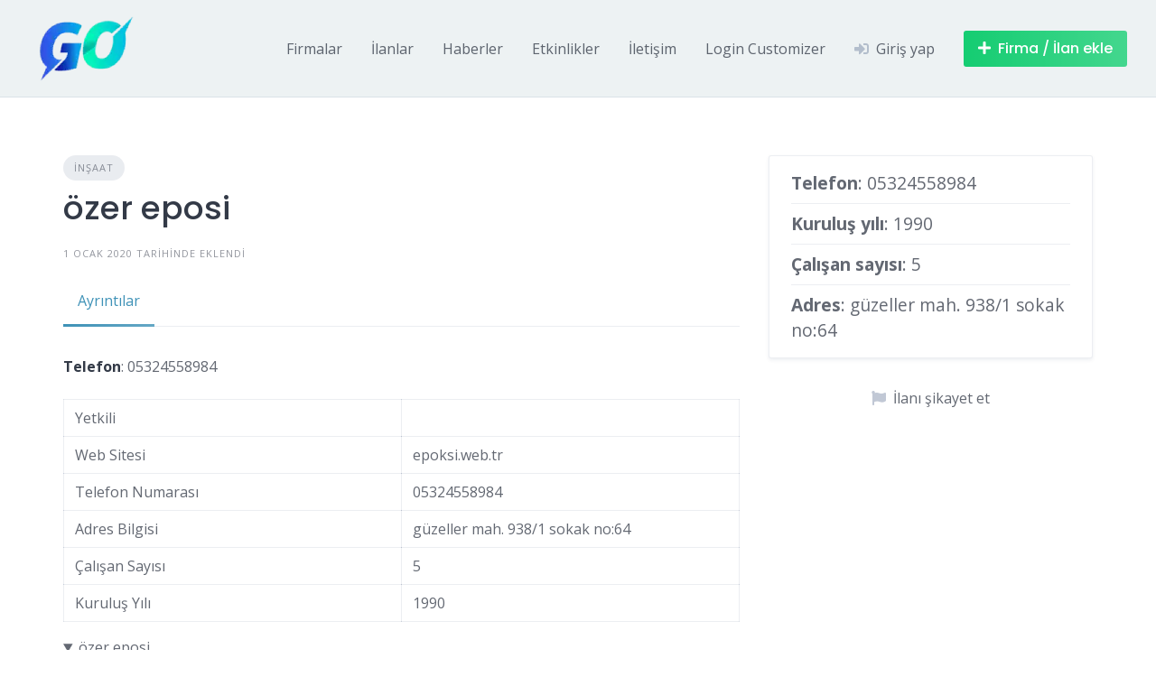

--- FILE ---
content_type: text/html; charset=UTF-8
request_url: https://www.gebze.org/listing/ozer-eposi/
body_size: 15344
content:
<!DOCTYPE html>
<html lang="tr" prefix="og: https://ogp.me/ns#">
	<head>
		<meta charset="UTF-8">
		<meta name="viewport" content="width=device-width, initial-scale=1">
		
<!-- Rank Math&#039;a Göre Arama Motoru Optimizasyonu - https://rankmath.com/ -->
<title>özer eposi - Gebze.Org</title>
<meta name="description" content="türkiye genelinde profesyonel epoksi zemin kaplama epoksi boya satış ve uygulamalarda 9 tl den başlayan fiyatlarımızla 25 yıllık tecrübemizle 7 yıl garantili"/>
<meta name="robots" content="follow, index, max-snippet:-1, max-video-preview:-1, max-image-preview:large"/>
<link rel="canonical" href="https://www.gebze.org/listing/ozer-eposi/" />
<meta property="og:locale" content="tr_TR" />
<meta property="og:type" content="article" />
<meta property="og:title" content="özer eposi - Gebze.Org" />
<meta property="og:description" content="türkiye genelinde profesyonel epoksi zemin kaplama epoksi boya satış ve uygulamalarda 9 tl den başlayan fiyatlarımızla 25 yıllık tecrübemizle 7 yıl garantili" />
<meta property="og:url" content="https://www.gebze.org/listing/ozer-eposi/" />
<meta property="og:site_name" content="Gebze.Org" />
<meta property="article:publisher" content="https://www.facebook.com/Gebze.Org/" />
<meta name="twitter:card" content="summary_large_image" />
<meta name="twitter:title" content="özer eposi - Gebze.Org" />
<meta name="twitter:description" content="türkiye genelinde profesyonel epoksi zemin kaplama epoksi boya satış ve uygulamalarda 9 tl den başlayan fiyatlarımızla 25 yıllık tecrübemizle 7 yıl garantili" />
<meta name="twitter:site" content="@GebzeOrg" />
<meta name="twitter:creator" content="@GebzeOrg" />
<script type="application/ld+json" class="rank-math-schema">{"@context":"https://schema.org","@graph":[{"@type":"BreadcrumbList","@id":"https://www.gebze.org/listing/ozer-eposi/#breadcrumb","itemListElement":[{"@type":"ListItem","position":"1","item":{"@id":"https://www.gebze.org","name":"Home"}},{"@type":"ListItem","position":"2","item":{"@id":"https://www.gebze.org/listing/","name":"Kay\u0131tlar"}},{"@type":"ListItem","position":"3","item":{"@id":"https://www.gebze.org/listing/ozer-eposi/","name":"\u00f6zer eposi"}}]}]}</script>
<!-- /Rank Math WordPress SEO eklentisi -->

<link rel='dns-prefetch' href='//www.google.com' />
<link rel='dns-prefetch' href='//fonts.googleapis.com' />
<link rel="alternate" type="application/rss+xml" title="Gebze.Org &raquo; akışı" href="https://www.gebze.org/feed/" />
<link rel="alternate" type="application/rss+xml" title="Gebze.Org &raquo; yorum akışı" href="https://www.gebze.org/comments/feed/" />
<link rel="alternate" type="application/rss+xml" title="Gebze.Org &raquo; özer eposi yorum akışı" href="https://www.gebze.org/listing/ozer-eposi/feed/" />
<link rel="alternate" title="oEmbed (JSON)" type="application/json+oembed" href="https://www.gebze.org/wp-json/oembed/1.0/embed?url=https%3A%2F%2Fwww.gebze.org%2Flisting%2Fozer-eposi%2F" />
<link rel="alternate" title="oEmbed (XML)" type="text/xml+oembed" href="https://www.gebze.org/wp-json/oembed/1.0/embed?url=https%3A%2F%2Fwww.gebze.org%2Flisting%2Fozer-eposi%2F&#038;format=xml" />
<style id='wp-img-auto-sizes-contain-inline-css'>
img:is([sizes=auto i],[sizes^="auto," i]){contain-intrinsic-size:3000px 1500px}
/*# sourceURL=wp-img-auto-sizes-contain-inline-css */
</style>
<link rel='stylesheet' id='twb-open-sans-css' href='https://fonts.googleapis.com/css?family=Open+Sans%3A300%2C400%2C500%2C600%2C700%2C800&#038;display=swap&#038;ver=6.9' media='all' />
<link rel='stylesheet' id='twb-global-css' href='https://www.gebze.org/wp-content/plugins/form-maker/booster/assets/css/global.css?ver=1.0.0' media='all' />
<link rel='stylesheet' id='google-fonts-css' href='https://fonts.googleapis.com/css?family=Poppins%3A500%7COpen+Sans%3A400%2C600&#038;display=swap' media='all' />
<link rel='stylesheet' id='fontawesome-css' href='https://www.gebze.org/wp-content/plugins/hivepress/assets/css/fontawesome/fontawesome.min.css?ver=1.7.18' media='all' />
<link rel='stylesheet' id='fontawesome-solid-css' href='https://www.gebze.org/wp-content/plugins/hivepress/assets/css/fontawesome/solid.min.css?ver=1.7.18' media='all' />
<link rel='stylesheet' id='fancybox-css' href='https://www.gebze.org/wp-content/plugins/hivepress/node_modules/@fancyapps/fancybox/dist/jquery.fancybox.min.css?ver=1.7.18' media='all' />
<link rel='stylesheet' id='slick-css' href='https://www.gebze.org/wp-content/plugins/hivepress/node_modules/slick-carousel/slick/slick.css?ver=1.7.18' media='all' />
<link rel='stylesheet' id='flatpickr-css' href='https://www.gebze.org/wp-content/plugins/hivepress/node_modules/flatpickr/dist/flatpickr.min.css?ver=1.7.18' media='all' />
<link rel='stylesheet' id='select2-css' href='https://www.gebze.org/wp-content/plugins/hivepress/node_modules/select2/dist/css/select2.min.css?ver=1.7.18' media='all' />
<link rel='stylesheet' id='intl-tel-input-css' href='https://www.gebze.org/wp-content/plugins/hivepress/node_modules/intl-tel-input/build/css/intlTelInput.min.css?ver=1.7.18' media='all' />
<link rel='stylesheet' id='jquery-ui-css' href='https://www.gebze.org/wp-content/plugins/hivepress/assets/css/jquery-ui.min.css?ver=1.7.18' media='all' />
<link rel='stylesheet' id='hivepress-grid-css' href='https://www.gebze.org/wp-content/plugins/hivepress/assets/css/grid.min.css?ver=1.7.18' media='all' />
<link rel='stylesheet' id='hivepress-core-common-css' href='https://www.gebze.org/wp-content/plugins/hivepress/assets/css/common.min.css?ver=1.7.18' media='all' />
<link rel='stylesheet' id='hivepress-core-frontend-css' href='https://www.gebze.org/wp-content/plugins/hivepress/assets/css/frontend.min.css?ver=1.7.18' media='all' />
<style id='wp-emoji-styles-inline-css'>

	img.wp-smiley, img.emoji {
		display: inline !important;
		border: none !important;
		box-shadow: none !important;
		height: 1em !important;
		width: 1em !important;
		margin: 0 0.07em !important;
		vertical-align: -0.1em !important;
		background: none !important;
		padding: 0 !important;
	}
/*# sourceURL=wp-emoji-styles-inline-css */
</style>
<link rel='stylesheet' id='wp-block-library-css' href='https://www.gebze.org/wp-includes/css/dist/block-library/style.min.css?ver=6.9' media='all' />
<style id='wp-block-library-theme-inline-css'>
.wp-block-audio :where(figcaption){color:#555;font-size:13px;text-align:center}.is-dark-theme .wp-block-audio :where(figcaption){color:#ffffffa6}.wp-block-audio{margin:0 0 1em}.wp-block-code{border:1px solid #ccc;border-radius:4px;font-family:Menlo,Consolas,monaco,monospace;padding:.8em 1em}.wp-block-embed :where(figcaption){color:#555;font-size:13px;text-align:center}.is-dark-theme .wp-block-embed :where(figcaption){color:#ffffffa6}.wp-block-embed{margin:0 0 1em}.blocks-gallery-caption{color:#555;font-size:13px;text-align:center}.is-dark-theme .blocks-gallery-caption{color:#ffffffa6}:root :where(.wp-block-image figcaption){color:#555;font-size:13px;text-align:center}.is-dark-theme :root :where(.wp-block-image figcaption){color:#ffffffa6}.wp-block-image{margin:0 0 1em}.wp-block-pullquote{border-bottom:4px solid;border-top:4px solid;color:currentColor;margin-bottom:1.75em}.wp-block-pullquote :where(cite),.wp-block-pullquote :where(footer),.wp-block-pullquote__citation{color:currentColor;font-size:.8125em;font-style:normal;text-transform:uppercase}.wp-block-quote{border-left:.25em solid;margin:0 0 1.75em;padding-left:1em}.wp-block-quote cite,.wp-block-quote footer{color:currentColor;font-size:.8125em;font-style:normal;position:relative}.wp-block-quote:where(.has-text-align-right){border-left:none;border-right:.25em solid;padding-left:0;padding-right:1em}.wp-block-quote:where(.has-text-align-center){border:none;padding-left:0}.wp-block-quote.is-large,.wp-block-quote.is-style-large,.wp-block-quote:where(.is-style-plain){border:none}.wp-block-search .wp-block-search__label{font-weight:700}.wp-block-search__button{border:1px solid #ccc;padding:.375em .625em}:where(.wp-block-group.has-background){padding:1.25em 2.375em}.wp-block-separator.has-css-opacity{opacity:.4}.wp-block-separator{border:none;border-bottom:2px solid;margin-left:auto;margin-right:auto}.wp-block-separator.has-alpha-channel-opacity{opacity:1}.wp-block-separator:not(.is-style-wide):not(.is-style-dots){width:100px}.wp-block-separator.has-background:not(.is-style-dots){border-bottom:none;height:1px}.wp-block-separator.has-background:not(.is-style-wide):not(.is-style-dots){height:2px}.wp-block-table{margin:0 0 1em}.wp-block-table td,.wp-block-table th{word-break:normal}.wp-block-table :where(figcaption){color:#555;font-size:13px;text-align:center}.is-dark-theme .wp-block-table :where(figcaption){color:#ffffffa6}.wp-block-video :where(figcaption){color:#555;font-size:13px;text-align:center}.is-dark-theme .wp-block-video :where(figcaption){color:#ffffffa6}.wp-block-video{margin:0 0 1em}:root :where(.wp-block-template-part.has-background){margin-bottom:0;margin-top:0;padding:1.25em 2.375em}
/*# sourceURL=/wp-includes/css/dist/block-library/theme.min.css */
</style>
<style id='classic-theme-styles-inline-css'>
/*! This file is auto-generated */
.wp-block-button__link{color:#fff;background-color:#32373c;border-radius:9999px;box-shadow:none;text-decoration:none;padding:calc(.667em + 2px) calc(1.333em + 2px);font-size:1.125em}.wp-block-file__button{background:#32373c;color:#fff;text-decoration:none}
/*# sourceURL=/wp-includes/css/classic-themes.min.css */
</style>
<style id='global-styles-inline-css'>
:root{--wp--preset--aspect-ratio--square: 1;--wp--preset--aspect-ratio--4-3: 4/3;--wp--preset--aspect-ratio--3-4: 3/4;--wp--preset--aspect-ratio--3-2: 3/2;--wp--preset--aspect-ratio--2-3: 2/3;--wp--preset--aspect-ratio--16-9: 16/9;--wp--preset--aspect-ratio--9-16: 9/16;--wp--preset--color--black: #000000;--wp--preset--color--cyan-bluish-gray: #abb8c3;--wp--preset--color--white: #ffffff;--wp--preset--color--pale-pink: #f78da7;--wp--preset--color--vivid-red: #cf2e2e;--wp--preset--color--luminous-vivid-orange: #ff6900;--wp--preset--color--luminous-vivid-amber: #fcb900;--wp--preset--color--light-green-cyan: #7bdcb5;--wp--preset--color--vivid-green-cyan: #00d084;--wp--preset--color--pale-cyan-blue: #8ed1fc;--wp--preset--color--vivid-cyan-blue: #0693e3;--wp--preset--color--vivid-purple: #9b51e0;--wp--preset--gradient--vivid-cyan-blue-to-vivid-purple: linear-gradient(135deg,rgb(6,147,227) 0%,rgb(155,81,224) 100%);--wp--preset--gradient--light-green-cyan-to-vivid-green-cyan: linear-gradient(135deg,rgb(122,220,180) 0%,rgb(0,208,130) 100%);--wp--preset--gradient--luminous-vivid-amber-to-luminous-vivid-orange: linear-gradient(135deg,rgb(252,185,0) 0%,rgb(255,105,0) 100%);--wp--preset--gradient--luminous-vivid-orange-to-vivid-red: linear-gradient(135deg,rgb(255,105,0) 0%,rgb(207,46,46) 100%);--wp--preset--gradient--very-light-gray-to-cyan-bluish-gray: linear-gradient(135deg,rgb(238,238,238) 0%,rgb(169,184,195) 100%);--wp--preset--gradient--cool-to-warm-spectrum: linear-gradient(135deg,rgb(74,234,220) 0%,rgb(151,120,209) 20%,rgb(207,42,186) 40%,rgb(238,44,130) 60%,rgb(251,105,98) 80%,rgb(254,248,76) 100%);--wp--preset--gradient--blush-light-purple: linear-gradient(135deg,rgb(255,206,236) 0%,rgb(152,150,240) 100%);--wp--preset--gradient--blush-bordeaux: linear-gradient(135deg,rgb(254,205,165) 0%,rgb(254,45,45) 50%,rgb(107,0,62) 100%);--wp--preset--gradient--luminous-dusk: linear-gradient(135deg,rgb(255,203,112) 0%,rgb(199,81,192) 50%,rgb(65,88,208) 100%);--wp--preset--gradient--pale-ocean: linear-gradient(135deg,rgb(255,245,203) 0%,rgb(182,227,212) 50%,rgb(51,167,181) 100%);--wp--preset--gradient--electric-grass: linear-gradient(135deg,rgb(202,248,128) 0%,rgb(113,206,126) 100%);--wp--preset--gradient--midnight: linear-gradient(135deg,rgb(2,3,129) 0%,rgb(40,116,252) 100%);--wp--preset--font-size--small: 13px;--wp--preset--font-size--medium: 20px;--wp--preset--font-size--large: 36px;--wp--preset--font-size--x-large: 42px;--wp--preset--spacing--20: 0.44rem;--wp--preset--spacing--30: 0.67rem;--wp--preset--spacing--40: 1rem;--wp--preset--spacing--50: 1.5rem;--wp--preset--spacing--60: 2.25rem;--wp--preset--spacing--70: 3.38rem;--wp--preset--spacing--80: 5.06rem;--wp--preset--shadow--natural: 6px 6px 9px rgba(0, 0, 0, 0.2);--wp--preset--shadow--deep: 12px 12px 50px rgba(0, 0, 0, 0.4);--wp--preset--shadow--sharp: 6px 6px 0px rgba(0, 0, 0, 0.2);--wp--preset--shadow--outlined: 6px 6px 0px -3px rgb(255, 255, 255), 6px 6px rgb(0, 0, 0);--wp--preset--shadow--crisp: 6px 6px 0px rgb(0, 0, 0);}:where(.is-layout-flex){gap: 0.5em;}:where(.is-layout-grid){gap: 0.5em;}body .is-layout-flex{display: flex;}.is-layout-flex{flex-wrap: wrap;align-items: center;}.is-layout-flex > :is(*, div){margin: 0;}body .is-layout-grid{display: grid;}.is-layout-grid > :is(*, div){margin: 0;}:where(.wp-block-columns.is-layout-flex){gap: 2em;}:where(.wp-block-columns.is-layout-grid){gap: 2em;}:where(.wp-block-post-template.is-layout-flex){gap: 1.25em;}:where(.wp-block-post-template.is-layout-grid){gap: 1.25em;}.has-black-color{color: var(--wp--preset--color--black) !important;}.has-cyan-bluish-gray-color{color: var(--wp--preset--color--cyan-bluish-gray) !important;}.has-white-color{color: var(--wp--preset--color--white) !important;}.has-pale-pink-color{color: var(--wp--preset--color--pale-pink) !important;}.has-vivid-red-color{color: var(--wp--preset--color--vivid-red) !important;}.has-luminous-vivid-orange-color{color: var(--wp--preset--color--luminous-vivid-orange) !important;}.has-luminous-vivid-amber-color{color: var(--wp--preset--color--luminous-vivid-amber) !important;}.has-light-green-cyan-color{color: var(--wp--preset--color--light-green-cyan) !important;}.has-vivid-green-cyan-color{color: var(--wp--preset--color--vivid-green-cyan) !important;}.has-pale-cyan-blue-color{color: var(--wp--preset--color--pale-cyan-blue) !important;}.has-vivid-cyan-blue-color{color: var(--wp--preset--color--vivid-cyan-blue) !important;}.has-vivid-purple-color{color: var(--wp--preset--color--vivid-purple) !important;}.has-black-background-color{background-color: var(--wp--preset--color--black) !important;}.has-cyan-bluish-gray-background-color{background-color: var(--wp--preset--color--cyan-bluish-gray) !important;}.has-white-background-color{background-color: var(--wp--preset--color--white) !important;}.has-pale-pink-background-color{background-color: var(--wp--preset--color--pale-pink) !important;}.has-vivid-red-background-color{background-color: var(--wp--preset--color--vivid-red) !important;}.has-luminous-vivid-orange-background-color{background-color: var(--wp--preset--color--luminous-vivid-orange) !important;}.has-luminous-vivid-amber-background-color{background-color: var(--wp--preset--color--luminous-vivid-amber) !important;}.has-light-green-cyan-background-color{background-color: var(--wp--preset--color--light-green-cyan) !important;}.has-vivid-green-cyan-background-color{background-color: var(--wp--preset--color--vivid-green-cyan) !important;}.has-pale-cyan-blue-background-color{background-color: var(--wp--preset--color--pale-cyan-blue) !important;}.has-vivid-cyan-blue-background-color{background-color: var(--wp--preset--color--vivid-cyan-blue) !important;}.has-vivid-purple-background-color{background-color: var(--wp--preset--color--vivid-purple) !important;}.has-black-border-color{border-color: var(--wp--preset--color--black) !important;}.has-cyan-bluish-gray-border-color{border-color: var(--wp--preset--color--cyan-bluish-gray) !important;}.has-white-border-color{border-color: var(--wp--preset--color--white) !important;}.has-pale-pink-border-color{border-color: var(--wp--preset--color--pale-pink) !important;}.has-vivid-red-border-color{border-color: var(--wp--preset--color--vivid-red) !important;}.has-luminous-vivid-orange-border-color{border-color: var(--wp--preset--color--luminous-vivid-orange) !important;}.has-luminous-vivid-amber-border-color{border-color: var(--wp--preset--color--luminous-vivid-amber) !important;}.has-light-green-cyan-border-color{border-color: var(--wp--preset--color--light-green-cyan) !important;}.has-vivid-green-cyan-border-color{border-color: var(--wp--preset--color--vivid-green-cyan) !important;}.has-pale-cyan-blue-border-color{border-color: var(--wp--preset--color--pale-cyan-blue) !important;}.has-vivid-cyan-blue-border-color{border-color: var(--wp--preset--color--vivid-cyan-blue) !important;}.has-vivid-purple-border-color{border-color: var(--wp--preset--color--vivid-purple) !important;}.has-vivid-cyan-blue-to-vivid-purple-gradient-background{background: var(--wp--preset--gradient--vivid-cyan-blue-to-vivid-purple) !important;}.has-light-green-cyan-to-vivid-green-cyan-gradient-background{background: var(--wp--preset--gradient--light-green-cyan-to-vivid-green-cyan) !important;}.has-luminous-vivid-amber-to-luminous-vivid-orange-gradient-background{background: var(--wp--preset--gradient--luminous-vivid-amber-to-luminous-vivid-orange) !important;}.has-luminous-vivid-orange-to-vivid-red-gradient-background{background: var(--wp--preset--gradient--luminous-vivid-orange-to-vivid-red) !important;}.has-very-light-gray-to-cyan-bluish-gray-gradient-background{background: var(--wp--preset--gradient--very-light-gray-to-cyan-bluish-gray) !important;}.has-cool-to-warm-spectrum-gradient-background{background: var(--wp--preset--gradient--cool-to-warm-spectrum) !important;}.has-blush-light-purple-gradient-background{background: var(--wp--preset--gradient--blush-light-purple) !important;}.has-blush-bordeaux-gradient-background{background: var(--wp--preset--gradient--blush-bordeaux) !important;}.has-luminous-dusk-gradient-background{background: var(--wp--preset--gradient--luminous-dusk) !important;}.has-pale-ocean-gradient-background{background: var(--wp--preset--gradient--pale-ocean) !important;}.has-electric-grass-gradient-background{background: var(--wp--preset--gradient--electric-grass) !important;}.has-midnight-gradient-background{background: var(--wp--preset--gradient--midnight) !important;}.has-small-font-size{font-size: var(--wp--preset--font-size--small) !important;}.has-medium-font-size{font-size: var(--wp--preset--font-size--medium) !important;}.has-large-font-size{font-size: var(--wp--preset--font-size--large) !important;}.has-x-large-font-size{font-size: var(--wp--preset--font-size--x-large) !important;}
:where(.wp-block-post-template.is-layout-flex){gap: 1.25em;}:where(.wp-block-post-template.is-layout-grid){gap: 1.25em;}
:where(.wp-block-term-template.is-layout-flex){gap: 1.25em;}:where(.wp-block-term-template.is-layout-grid){gap: 1.25em;}
:where(.wp-block-columns.is-layout-flex){gap: 2em;}:where(.wp-block-columns.is-layout-grid){gap: 2em;}
:root :where(.wp-block-pullquote){font-size: 1.5em;line-height: 1.6;}
/*# sourceURL=global-styles-inline-css */
</style>
<link rel='stylesheet' id='wpuf-layout1-css' href='https://www.gebze.org/wp-content/plugins/wp-user-frontend/assets/css/frontend-form/layout1.css?ver=4.2.4' media='all' />
<link rel='stylesheet' id='wpuf-frontend-forms-css' href='https://www.gebze.org/wp-content/plugins/wp-user-frontend/assets/css/frontend-forms.css?ver=4.2.4' media='all' />
<link rel='stylesheet' id='wpuf-sweetalert2-css' href='https://www.gebze.org/wp-content/plugins/wp-user-frontend/assets/vendor/sweetalert2/sweetalert2.css?ver=11.4.8' media='all' />
<link rel='stylesheet' id='wpuf-jquery-ui-css' href='https://www.gebze.org/wp-content/plugins/wp-user-frontend/assets/css/jquery-ui-1.9.1.custom.css?ver=1.9.1' media='all' />
<link rel='stylesheet' id='minireset-css' href='https://www.gebze.org/wp-content/themes/listinghive/vendor/hivepress/hivetheme/assets/css/minireset.min.css?ver=1.1.1' media='all' />
<link rel='stylesheet' id='flexboxgrid-css' href='https://www.gebze.org/wp-content/themes/listinghive/vendor/hivepress/hivetheme/assets/css/flexboxgrid.min.css?ver=1.1.1' media='all' />
<link rel='stylesheet' id='hivetheme-core-frontend-css' href='https://www.gebze.org/wp-content/themes/listinghive/vendor/hivepress/hivetheme/assets/css/frontend.min.css?ver=1.1.1' media='all' />
<link rel='stylesheet' id='hivetheme-parent-frontend-css' href='https://www.gebze.org/wp-content/themes/listinghive/style.css?ver=1.2.11' media='all' />
<style id='hivetheme-parent-frontend-inline-css'>
h1,h2,h3,h4,h5,h6,fieldset legend,.header-logo__name,.comment__author,.hp-review__author,.hp-message--view-block hp-message__sender,.woocommerce ul.product_list_widget li .product-title,.editor-post-title__block,.editor-post-title__input{font-family:Poppins, sans-serif;font-weight:500;}body{font-family:Open Sans, sans-serif;}.header-navbar__menu ul li.active > a,.header-navbar__menu ul li.current-menu-item > a,.header-navbar__menu ul li a:hover,.footer-navbar__menu ul li a:hover,.hp-menu--tabbed .hp-menu__item a:hover,.hp-menu--tabbed .hp-menu__item--current a,.widget_archive li a:hover,.widget_categories li a:hover,.widget_categories li.current-cat > a,.widget_categories li.current-cat::before,.widget_product_categories li a:hover,.widget_product_categories li.current-cat > a,.widget_product_categories li.current-cat::before,.widget_meta li a:hover,.widget_nav_menu li a:hover,.widget_nav_menu li.current-menu-item > a,.widget_nav_menu li.current-menu-item::before,.woocommerce-MyAccount-navigation li a:hover,.woocommerce-MyAccount-navigation li.current-menu-item > a,.woocommerce-MyAccount-navigation li.current-menu-item::before,.widget_pages li a:hover,.widget_recent_entries li a:hover,.wp-block-archives li a:hover,.wp-block-categories li a:hover,.wp-block-latest-posts li a:hover,.wp-block-rss li a:hover,.widget_archive li:hover > a,.widget_categories li:hover > a,.widget_product_categories li:hover > a,.widget_meta li:hover > a,.widget_nav_menu li:hover > a,.woocommerce-MyAccount-navigation li:hover > a,.widget_pages li:hover > a,.widget_recent_entries li:hover > a,.wp-block-archives li:hover > a,.wp-block-categories li:hover > a,.wp-block-latest-posts li:hover > a,.wp-block-rss li:hover > a,.widget_archive li:hover::before,.widget_categories li:hover::before,.widget_product_categories li:hover::before,.widget_meta li:hover::before,.widget_nav_menu li:hover::before,.woocommerce-MyAccount-navigation li:hover::before,.widget_pages li:hover::before,.widget_recent_entries li:hover::before,.wp-block-archives li:hover::before,.wp-block-categories li:hover::before,.wp-block-latest-posts li:hover::before,.wp-block-rss li:hover::before,.post-navbar__link:hover i,.pagination > a:hover,.pagination .nav-links > a:hover,.post__details a:hover,.tagcloud a:hover,.wp-block-tag-cloud a:hover,.comment__details a:hover,.comment-respond .comment-reply-title a:hover,.hp-link:hover,.hp-link:hover i,.pac-item:hover .pac-item-query,.woocommerce nav.woocommerce-pagination ul li a:hover,.woocommerce nav.woocommerce-pagination ul li a:focus{color:#3f92b7;}.button--primary,button[type="submit"],input[type=submit],.header-navbar__menu > ul > li.current-menu-item::before,.header-navbar__burger > ul > li.current-menu-item::before,.hp-menu--tabbed .hp-menu__item--current::before,.woocommerce #respond input#submit.alt,.woocommerce button[type=submit],.woocommerce input[type=submit],.woocommerce button[type=submit]:hover,.woocommerce input[type=submit]:hover,.woocommerce a.button.alt,.woocommerce button.button.alt,.woocommerce input.button.alt,.woocommerce #respond input#submit.alt:hover,.woocommerce a.button.alt:hover,.woocommerce button.button.alt:hover,.woocommerce input.button.alt:hover{background-color:#3f92b7;}blockquote,.wp-block-quote,.comment.bypostauthor .comment__image img{border-color:#3f92b7;}.hp-listing__location i{color:#15cd72;}.button--secondary,.wp-block-file .wp-block-file__button,.hp-field--number-range .ui-slider-range,.hp-field input[type=checkbox]:checked + span::before,.hp-field input[type=radio]:checked + span::after,.woocommerce a.button--secondary,.woocommerce button.button--secondary,.woocommerce input.button--secondary,.woocommerce a.button--secondary:hover,.woocommerce button.button--secondary:hover,.woocommerce input.button--secondary:hover,.woocommerce span.onsale,.woocommerce .widget_price_filter .price_slider_wrapper .ui-slider-range{background-color:#15cd72;}.hp-field input[type=radio]:checked + span::before,.hp-field input[type=checkbox]:checked + span::before{border-color:#15cd72;}.button,button,input[type=submit],.woocommerce #respond input#submit,.woocommerce a.button,.woocommerce button.button,.woocommerce input.button,.wp-block-button__link,.header-navbar__burger > ul > li > a,.pagination > span,.pagination .nav-links > a,.pagination .nav-links > span,.pagination > a,.woocommerce nav.woocommerce-pagination ul li a,.woocommerce nav.woocommerce-pagination ul li span{font-family:Poppins, sans-serif;font-weight:500;}.title::before,.footer-widgets .widget__title::before,.hp-page__title::before,.hp-section__title::before,.hp-listing--view-block .hp-listing__featured-badge{background-color:#3f92b7;}.tagcloud a:hover,.wp-block-tag-cloud a:hover,.hp-listing__images-carousel .slick-current img,.hp-listing--view-block.hp-listing--featured{border-color:#3f92b7;}.post__categories a:hover,.hp-listing--view-block .hp-listing__categories a:hover,.hp-listing--view-page .hp-listing__categories a:hover{background-color:#15cd72;}
/*# sourceURL=hivetheme-parent-frontend-inline-css */
</style>
<link rel='stylesheet' id='elementor-frontend-css' href='https://www.gebze.org/wp-content/plugins/elementor/assets/css/frontend.min.css?ver=3.34.0' media='all' />
<link rel='stylesheet' id='widget-post-info-css' href='https://www.gebze.org/wp-content/plugins/elementor-pro/assets/css/widget-post-info.min.css?ver=3.34.0' media='all' />
<link rel='stylesheet' id='widget-icon-list-css' href='https://www.gebze.org/wp-content/plugins/elementor/assets/css/widget-icon-list.min.css?ver=3.34.0' media='all' />
<link rel='stylesheet' id='widget-share-buttons-css' href='https://www.gebze.org/wp-content/plugins/elementor-pro/assets/css/widget-share-buttons.min.css?ver=3.34.0' media='all' />
<link rel='stylesheet' id='e-apple-webkit-css' href='https://www.gebze.org/wp-content/plugins/elementor/assets/css/conditionals/apple-webkit.min.css?ver=3.34.0' media='all' />
<link rel='stylesheet' id='widget-post-navigation-css' href='https://www.gebze.org/wp-content/plugins/elementor-pro/assets/css/widget-post-navigation.min.css?ver=3.34.0' media='all' />
<link rel='stylesheet' id='widget-social-css' href='https://www.gebze.org/wp-content/plugins/elementor-pro/assets/css/widget-social.min.css?ver=3.34.0' media='all' />
<link rel='stylesheet' id='widget-heading-css' href='https://www.gebze.org/wp-content/plugins/elementor/assets/css/widget-heading.min.css?ver=3.34.0' media='all' />
<link rel='stylesheet' id='widget-posts-css' href='https://www.gebze.org/wp-content/plugins/elementor-pro/assets/css/widget-posts.min.css?ver=3.34.0' media='all' />
<link rel='stylesheet' id='elementor-post-4788-css' href='https://www.gebze.org/wp-content/uploads/elementor/css/post-4788.css?ver=1766995188' media='all' />
<link rel='stylesheet' id='elementor-post-6253-css' href='https://www.gebze.org/wp-content/uploads/elementor/css/post-6253.css?ver=1766995202' media='all' />
<link rel='stylesheet' id='elementor-gf-local-roboto-css' href='https://www.gebze.org/wp-content/uploads/elementor/google-fonts/css/roboto.css?ver=1742241609' media='all' />
<link rel='stylesheet' id='elementor-gf-local-robotoslab-css' href='https://www.gebze.org/wp-content/uploads/elementor/google-fonts/css/robotoslab.css?ver=1742241615' media='all' />
<link rel='stylesheet' id='elementor-gf-local-poppins-css' href='https://www.gebze.org/wp-content/uploads/elementor/google-fonts/css/poppins.css?ver=1742241705' media='all' />
<script src="https://www.gebze.org/wp-includes/js/jquery/jquery.min.js?ver=3.7.1" id="jquery-core-js"></script>
<script src="https://www.gebze.org/wp-includes/js/jquery/jquery-migrate.min.js?ver=3.4.1" id="jquery-migrate-js"></script>
<script src="https://www.gebze.org/wp-content/plugins/form-maker/booster/assets/js/circle-progress.js?ver=1.2.2" id="twb-circle-js"></script>
<script id="twb-global-js-extra">
var twb = {"nonce":"b3a0110b17","ajax_url":"https://www.gebze.org/wp-admin/admin-ajax.php","plugin_url":"https://www.gebze.org/wp-content/plugins/form-maker/booster","href":"https://www.gebze.org/wp-admin/admin.php?page=twb_form-maker"};
var twb = {"nonce":"b3a0110b17","ajax_url":"https://www.gebze.org/wp-admin/admin-ajax.php","plugin_url":"https://www.gebze.org/wp-content/plugins/form-maker/booster","href":"https://www.gebze.org/wp-admin/admin.php?page=twb_form-maker"};
//# sourceURL=twb-global-js-extra
</script>
<script src="https://www.gebze.org/wp-content/plugins/form-maker/booster/assets/js/global.js?ver=1.0.0" id="twb-global-js"></script>
<script id="zxcvbn-async-js-extra">
var _zxcvbnSettings = {"src":"https://www.gebze.org/wp-includes/js/zxcvbn.min.js"};
//# sourceURL=zxcvbn-async-js-extra
</script>
<script src="https://www.gebze.org/wp-includes/js/zxcvbn-async.min.js?ver=1.0" id="zxcvbn-async-js"></script>
<script src="https://www.gebze.org/wp-includes/js/dist/hooks.min.js?ver=dd5603f07f9220ed27f1" id="wp-hooks-js"></script>
<script src="https://www.gebze.org/wp-includes/js/dist/i18n.min.js?ver=c26c3dc7bed366793375" id="wp-i18n-js"></script>
<script id="wp-i18n-js-after">
wp.i18n.setLocaleData( { 'text direction\u0004ltr': [ 'ltr' ] } );
//# sourceURL=wp-i18n-js-after
</script>
<script src="https://www.google.com/recaptcha/api.js" id="recaptcha-js" async defer></script>
<script src="https://www.gebze.org/wp-includes/js/clipboard.min.js?ver=2.0.11" id="clipboard-js"></script>
<script src="https://www.gebze.org/wp-includes/js/plupload/moxie.min.js?ver=1.3.5.1" id="moxiejs-js"></script>
<script src="https://www.gebze.org/wp-includes/js/plupload/plupload.min.js?ver=2.1.9" id="plupload-js"></script>
<script src="https://www.gebze.org/wp-includes/js/underscore.min.js?ver=1.13.7" id="underscore-js"></script>
<script src="https://www.gebze.org/wp-includes/js/dist/dom-ready.min.js?ver=f77871ff7694fffea381" id="wp-dom-ready-js"></script>
<script id="wp-a11y-js-translations">
( function( domain, translations ) {
	var localeData = translations.locale_data[ domain ] || translations.locale_data.messages;
	localeData[""].domain = domain;
	wp.i18n.setLocaleData( localeData, domain );
} )( "default", {"translation-revision-date":"2025-11-23 19:57:02+0000","generator":"GlotPress\/4.0.3","domain":"messages","locale_data":{"messages":{"":{"domain":"messages","plural-forms":"nplurals=2; plural=n > 1;","lang":"tr"},"Notifications":["Bildirimler"]}},"comment":{"reference":"wp-includes\/js\/dist\/a11y.js"}} );
//# sourceURL=wp-a11y-js-translations
</script>
<script src="https://www.gebze.org/wp-includes/js/dist/a11y.min.js?ver=cb460b4676c94bd228ed" id="wp-a11y-js"></script>
<script id="plupload-handlers-js-extra">
var pluploadL10n = {"queue_limit_exceeded":"S\u0131raya \u00e7ok fazla say\u0131da dosya koymaya \u00e7al\u0131\u015ft\u0131n\u0131z.","file_exceeds_size_limit":"%s bu siteye y\u00fcklenebilecek en b\u00fcy\u00fck dosya boyutunu a\u015f\u0131yor.","zero_byte_file":"Bu dosya bo\u015f. L\u00fctfen ba\u015fka bir tane deneyin.","invalid_filetype":"Bu dosya web sunucusu taraf\u0131ndan i\u015flenemiyor.","not_an_image":"Bu dosya bir g\u00f6rsel de\u011fil. L\u00fctfen ba\u015fka bir dosya deneyin.","image_memory_exceeded":"Bellek s\u0131n\u0131r\u0131 a\u015f\u0131ld\u0131. L\u00fctfen daha k\u00fc\u00e7\u00fck bir dosya deneyin.","image_dimensions_exceeded":"Bu dosya olabilecek en b\u00fcy\u00fck boyutu a\u015f\u0131yor. L\u00fctfen ba\u015fka bir dosya deneyin.","default_error":"Y\u00fckleme s\u0131ras\u0131nda bir sorun \u00e7\u0131kt\u0131. L\u00fctfen bir s\u00fcre sonra yeniden deneyin.","missing_upload_url":"Bir yap\u0131land\u0131rma hatas\u0131 var. L\u00fctfen sunucu y\u00f6neticinizle g\u00f6r\u00fc\u015f\u00fcn.","upload_limit_exceeded":"Yaln\u0131zca 1 dosya y\u00fckleyebilirsiniz.","http_error":"Sunucu beklenmeyen bir yan\u0131t verdi. Dosya y\u00fcklenmi\u015f olabilir. Ortam kitapl\u0131\u011f\u0131na bak\u0131n ya da sayfay\u0131 yeniden y\u00fckleyin.","http_error_image":"Sunucu g\u00f6rseli i\u015fleyemedi. Sunucu me\u015fgulse veya g\u00f6revi tamamlamak i\u00e7in yeterli kayna\u011f\u0131 yoksa bu durum ger\u00e7ekle\u015febilir. Daha k\u00fc\u00e7\u00fck bir g\u00f6rsel y\u00fcklemek yard\u0131mc\u0131 olabilir. \u00d6nerilen en b\u00fcy\u00fck boyut 2560 pikseldir.","upload_failed":"Y\u00fcklenemedi.","big_upload_failed":"L\u00fctfen dosyalar\u0131 %1$staray\u0131c\u0131 y\u00fckleyicisini%2$s kullan\u0131n.","big_upload_queued":"%s \u00e7oklu y\u00fckleyiciyi ile y\u00fcklenebilecek en b\u00fcy\u00fck dosya boyutunu a\u015f\u0131yor.","io_error":"Dosya okuma/yazma sorunu.","security_error":"G\u00fcvenlik hatas\u0131.","file_cancelled":"Dosya iptal edildi.","upload_stopped":"Y\u00fckleme durdu.","dismiss":"Gizle","crunching":"\u0130\u015fleniyor\u2026","deleted":"\u00e7\u00f6pe at\u0131ld\u0131.","error_uploading":"\u201c%s\u201d y\u00fcklenemedi.","unsupported_image":"Bu g\u00f6rsel bir taray\u0131c\u0131da g\u00f6r\u00fcnt\u00fclenemez. En iyi sonucu almak i\u00e7in y\u00fcklemeden \u00f6nce JPEG bi\u00e7imine d\u00f6n\u00fc\u015ft\u00fcr\u00fcn.","noneditable_image":"Web sunucusu bu g\u00f6r\u00fcnt\u00fc i\u00e7in uyumlu g\u00f6r\u00fcnt\u00fc boyutlar\u0131 olu\u015fturam\u0131yor. Y\u00fcklemeden \u00f6nce JPEG veya PNG'ye d\u00f6n\u00fc\u015ft\u00fcr\u00fcn.","file_url_copied":"Dosyan\u0131n \u0130nternet adresi panonuza kopyaland\u0131"};
//# sourceURL=plupload-handlers-js-extra
</script>
<script src="https://www.gebze.org/wp-includes/js/plupload/handlers.min.js?ver=6.9" id="plupload-handlers-js"></script>
<link rel="https://api.w.org/" href="https://www.gebze.org/wp-json/" /><link rel="EditURI" type="application/rsd+xml" title="RSD" href="https://www.gebze.org/xmlrpc.php?rsd" />
<meta name="generator" content="WordPress 6.9" />
<link rel='shortlink' href='https://www.gebze.org/?p=1625' />
        <style>

        </style>
        <meta name="generator" content="Elementor 3.34.0; features: e_font_icon_svg, additional_custom_breakpoints; settings: css_print_method-external, google_font-enabled, font_display-swap">
			<style>
				.e-con.e-parent:nth-of-type(n+4):not(.e-lazyloaded):not(.e-no-lazyload),
				.e-con.e-parent:nth-of-type(n+4):not(.e-lazyloaded):not(.e-no-lazyload) * {
					background-image: none !important;
				}
				@media screen and (max-height: 1024px) {
					.e-con.e-parent:nth-of-type(n+3):not(.e-lazyloaded):not(.e-no-lazyload),
					.e-con.e-parent:nth-of-type(n+3):not(.e-lazyloaded):not(.e-no-lazyload) * {
						background-image: none !important;
					}
				}
				@media screen and (max-height: 640px) {
					.e-con.e-parent:nth-of-type(n+2):not(.e-lazyloaded):not(.e-no-lazyload),
					.e-con.e-parent:nth-of-type(n+2):not(.e-lazyloaded):not(.e-no-lazyload) * {
						background-image: none !important;
					}
				}
			</style>
			<script id="google_gtagjs" src="https://www.googletagmanager.com/gtag/js?id=G-QW21788EM8" async></script>
<script id="google_gtagjs-inline">
window.dataLayer = window.dataLayer || [];function gtag(){dataLayer.push(arguments);}gtag('js', new Date());gtag('config', 'G-QW21788EM8', {} );
</script>
<link rel="icon" href="https://www.gebze.org/wp-content/uploads/2025/02/cropped-android-chrome-512x512-1-32x32.png" sizes="32x32" />
<link rel="icon" href="https://www.gebze.org/wp-content/uploads/2025/02/cropped-android-chrome-512x512-1-192x192.png" sizes="192x192" />
<link rel="apple-touch-icon" href="https://www.gebze.org/wp-content/uploads/2025/02/cropped-android-chrome-512x512-1-180x180.png" />
<meta name="msapplication-TileImage" content="https://www.gebze.org/wp-content/uploads/2025/02/cropped-android-chrome-512x512-1-270x270.png" />
		<style id="wp-custom-css">
			/*ust menu*/
.header-navbar{
	background-color: #EDF2F3;
}
/*arama kutusu*/
.hp-form--wide {
	background-color: #f1f7fc; !important;
}
/*Kategori görsel kutuları*/
.home .hp-listing-categories .hp-row{
	justify-content: center !important;
}
/*submit form yazılar */
.hp-form__label{
	color: #71777c;
	font-weight: bold;
	font-size: 14px;
}
.hp-form__fields{
	color: #71777c;
	font-weight: bold;
	font-size: 14px;
}

/*submit form alanlar*/
.hp-page__content .hp-field {

  border: 2px solid #ccd7e0 !important;
  -webkit-transition: 0.5s;
  transition: 0.5s;
  outline: none;
}

/*ilan sağ alanlar*/
.hp-listing__attributes .hp-listing__attribute{
	text-align: left !important;
}		</style>
			</head>
	<body class="wp-singular hp_listing-template-default single single-hp_listing postid-1625 wp-custom-logo wp-embed-responsive wp-theme-listinghive hp-theme--listinghive hp-template hp-template--page-sidebar-left hp-template--page-sidebar-right hp-template--listing-view-page elementor-default elementor-kit-4788 elementor-page-6253">
		<div class="site-loader" data-component="loader">
	<svg width="38" height="38" viewBox="0 0 38 38" xmlns="http://www.w3.org/2000/svg">
		<defs>
			<linearGradient x1="8.042%" y1="0%" x2="65.682%" y2="23.865%" id="gradient">
				<stop stop-color="#3f92b7" stop-opacity="0" offset="0%"/>
				<stop stop-color="#3f92b7" stop-opacity=".631" offset="63.146%"/>
				<stop stop-color="#3f92b7" offset="100%"/>
			</linearGradient>
		</defs>
		<g fill="none" fill-rule="evenodd">
			<g transform="translate(1 1)">
				<path d="M36 18c0-9.94-8.06-18-18-18" stroke="url(#gradient)" stroke-width="3"></path>
				<circle fill="#fff" cx="36" cy="18" r="1"></circle>
			</g>
		</g>
	</svg>
</div>
<a href="#content" class="skip-link screen-reader-text">Skip to content</a>		<div class="site-container">
			<header class="site-header">
				<div class="header-navbar">
					<div class="header-navbar__start">
						<div class="header-logo">
							<a href="https://www.gebze.org/" class="custom-logo-link" rel="home"><img width="119" height="75" src="https://www.gebze.org/wp-content/uploads/2024/03/GoMiniLogo.png" class="custom-logo" alt="Gebze.Org" decoding="async" /></a>						</div>
					</div>
					<div class="header-navbar__end">
						<div class="header-navbar__burger" data-component="burger">
							<a href="#"><i class="fas fa-bars"></i></a>
							<ul id="menu-main" class="menu"><li class="menu-item menu-item--first menu-item--user-login">	<a href="#user_login_modal" class="hp-menu__item hp-menu__item--user-login hp-link">
		<i class="hp-icon fas fa-sign-in-alt"></i>
		<span>Giriş yap</span>
	</a>
	</li><li id="menu-item-3134" class="menu-item menu-item-type-custom menu-item-object-custom menu-item-3134"><a href="/listing-category/firmalar/">Firmalar</a></li>
<li id="menu-item-3135" class="menu-item menu-item-type-custom menu-item-object-custom menu-item-3135"><a href="/listing-category/ilanlar/">İlanlar</a></li>
<li id="menu-item-3136" class="menu-item menu-item-type-custom menu-item-object-custom menu-item-3136"><a href="/haberler/">Haberler</a></li>
<li id="menu-item-4124" class="menu-item menu-item-type-taxonomy menu-item-object-category menu-item-4124"><a href="https://www.gebze.org/etkinlik/">Etkinlikler</a></li>
<li id="menu-item-3197" class="menu-item menu-item-type-post_type menu-item-object-page menu-item-3197"><a href="https://www.gebze.org/iletisim-formu/">İletişim</a></li>
<li id="menu-item-7062" class="menu-item menu-item-type-post_type menu-item-object-page menu-item-7062"><a href="https://www.gebze.org/login-customizer/">Login Customizer</a></li><li class="menu-item menu-item--last menu-item--user-login">	<a href="#user_login_modal" class="hp-menu__item hp-menu__item--user-login hp-link">
		<i class="hp-icon fas fa-sign-in-alt"></i>
		<span>Giriş yap</span>
	</a>
	</li>
</ul>						</div>
						<nav class="header-navbar__menu" data-component="menu">
							<ul id="menu-main-1" class="menu"><li class="menu-item menu-item--first menu-item--user-login">	<a href="#user_login_modal" class="hp-menu__item hp-menu__item--user-login hp-link">
		<i class="hp-icon fas fa-sign-in-alt"></i>
		<span>Giriş yap</span>
	</a>
	</li><li class="menu-item menu-item-type-custom menu-item-object-custom menu-item-3134"><a href="/listing-category/firmalar/">Firmalar</a></li>
<li class="menu-item menu-item-type-custom menu-item-object-custom menu-item-3135"><a href="/listing-category/ilanlar/">İlanlar</a></li>
<li class="menu-item menu-item-type-custom menu-item-object-custom menu-item-3136"><a href="/haberler/">Haberler</a></li>
<li class="menu-item menu-item-type-taxonomy menu-item-object-category menu-item-4124"><a href="https://www.gebze.org/etkinlik/">Etkinlikler</a></li>
<li class="menu-item menu-item-type-post_type menu-item-object-page menu-item-3197"><a href="https://www.gebze.org/iletisim-formu/">İletişim</a></li>
<li class="menu-item menu-item-type-post_type menu-item-object-page menu-item-7062"><a href="https://www.gebze.org/login-customizer/">Login Customizer</a></li><li class="menu-item menu-item--last menu-item--user-login">	<a href="#user_login_modal" class="hp-menu__item hp-menu__item--user-login hp-link">
		<i class="hp-icon fas fa-sign-in-alt"></i>
		<span>Giriş yap</span>
	</a>
	</li>
</ul>						</nav>
													<div class="header-navbar__actions">
								<div class="hp-menu hp-menu--site-header hp-menu--main">	<button type="button" class="hp-menu__item hp-menu__item--listing-submit button button--secondary" data-component="link" data-url="https://www.gebze.org/submit-listing/"><i class="hp-icon fas fa-plus"></i><span>Firma / İlan ekle</span></button>
	</div>							</div>
											</div>
				</div>
							</header>
			<div class="site-content" id="content">
				<div class="container">
<div class="content-area"><div class="hp-page site-main"><div class="hp-row hp-listing hp-listing--view-page"><div class="hp-page__content hp-col-sm-8 hp-col-xs-12">	<div class="hp-listing__categories hp-listing__category">
					<a href="https://www.gebze.org/listing-category/insaat/">İnşaat</a>
			</div>
	<h1 class="hp-listing__title"><span>özer eposi</span>
</h1><div class="hp-listing__details hp-listing__details--primary"><time class="hp-listing__created-date hp-listing__date hp-meta" datetime="2020-01-01 00:00:00">
	1 Ocak 2020 tarihinde eklendi</time>
</div><div class="hp-page__topbar hp-page__topbar--separate"><nav class="hp-menu--tabbed hp-menu hp-menu--listing-manage"><ul ><li class="menu-item hp-menu__item hp-menu__item--listing-view hp-menu__item--current current-menu-item"><a href="https://www.gebze.org/listing/ozer-eposi/"><span>Ayrıntılar</span></a></li></ul></nav></div><div class="hp-block hp-listing__attributes hp-listing__attributes--secondary"><div class="hp-row"><div class="hp-col-lg-6 hp-col-xs-12"><div class="hp-listing__attribute hp-listing__attribute--telefon"><strong>Telefon</strong>: 05324558984</div></div></div></div>	<div class="hp-listing__description">
<ul class="wp-block-list"></ul>



<figure class="wp-block-table is-style-regular">
<table class="has-fixed-layout">
<tbody>

<tr><td>Yetkili</td><td></td></tr>
<tr><td>Web Sitesi</td><td>epoksi.web.tr</td></tr>
<tr><td>Telefon Numarası</td><td>05324558984</td></tr>
<tr><td>Adres Bilgisi</td><td>güzeller mah. 938/1 sokak no:64</td></tr>
<tr><td>Çalışan Sayısı</td><td>5</td></tr>
<tr><td>Kuruluş Yılı</td><td>1990</td></tr>

</tbody></table></figure>



<details class="wp-block-details is-layout-flow wp-block-details-is-layout-flow" open>
<summary>özer eposi</summary>

<p>türkiye genelinde profesyonel epoksi zemin kaplama epoksi boya satış ve uygulamalarda 9 tl den başlayan fiyatlarımızla 25 yıllık tecrübemizle 7 yıl garantili olup avrupa standartlarına uygun malzemelerimizle hizmet vermekteyiz. malzeme ve işçilik ana</p>

</details>
</div>
	</div><aside class="hp-page__sidebar hp-col-sm-4 hp-col-xs-12 site-sidebar" data-component="sticky"><div class="hp-block hp-listing__attributes hp-listing__attributes--primary widget hp-widget" data-block="listing_attributes_primary"><div class="hp-listing__attribute hp-listing__attribute--telefon"><strong>Telefon</strong>: 05324558984</div><div class="hp-listing__attribute hp-listing__attribute--kurulusyil"><strong>Kuruluş yılı</strong>: 1990</div><div class="hp-listing__attribute hp-listing__attribute--calisanadet"><strong>Çalışan sayısı</strong>: 5</div><div class="hp-listing__attribute hp-listing__attribute--adres"><strong>Adres</strong>: güzeller mah. 938/1 sokak no:64</div></div><div class="hp-listing__actions hp-listing__actions--primary hp-widget widget">	<a href="#user_login_modal" class="hp-listing__action hp-listing__action--report hp-link"><i class="hp-icon fas fa-flag"></i><span>İlanı şikayet et</span></a>
	</div></aside></div><footer class="hp-page__footer"><div class="hp-section">	<h2 class="hp-section__title">İlgili kayıtlar</h2>
	<div class="hp-listings hp-block hp-grid"><div class="hp-row"><div class="hp-grid__item hp-col-sm-4 hp-col-xs-12"><article class="hp-listing hp-listing--view-block"><header class="hp-listing__header"><div class="hp-listing__image" data-component="carousel-slider" data-preview="false" data-aspect-ratio="" data-url="https://www.gebze.org/listing/buhara-ctp/">
			<a href="https://www.gebze.org/listing/buhara-ctp/">
							<img src="https://www.gebze.org/wp-content/plugins/hivepress/assets/images/placeholders/image-landscape.svg" alt="buhara ctp" loading="lazy">
					</a>
	</div>
</header><div class="hp-listing__content">	<div class="hp-listing__categories hp-listing__category">
					<a href="https://www.gebze.org/listing-category/insaat/">İnşaat</a>
			</div>
	<h4 class="hp-listing__title"><a href="https://www.gebze.org/listing/buhara-ctp/">buhara ctp</a>
</h4><div class="hp-listing__details hp-listing__details--primary"><time class="hp-listing__created-date hp-listing__date hp-meta" datetime="2020-01-01 00:00:00">
	1 Ocak 2020 tarihinde eklendi</time>
</div></div><footer class="hp-listing__footer"><div class="hp-listing__actions hp-listing__actions--primary"></div></footer></article></div><div class="hp-grid__item hp-col-sm-4 hp-col-xs-12"><article class="hp-listing hp-listing--view-block"><header class="hp-listing__header"><div class="hp-listing__image" data-component="carousel-slider" data-preview="false" data-aspect-ratio="" data-url="https://www.gebze.org/listing/tektas-kentsel-donusum/">
			<a href="https://www.gebze.org/listing/tektas-kentsel-donusum/">
							<img src="https://www.gebze.org/wp-content/plugins/hivepress/assets/images/placeholders/image-landscape.svg" alt="tektaş kentsel dönüşüm" loading="lazy">
					</a>
	</div>
</header><div class="hp-listing__content">	<div class="hp-listing__categories hp-listing__category">
					<a href="https://www.gebze.org/listing-category/insaat/">İnşaat</a>
			</div>
	<h4 class="hp-listing__title"><a href="https://www.gebze.org/listing/tektas-kentsel-donusum/">tektaş kentsel dönüşüm</a>
</h4><div class="hp-listing__details hp-listing__details--primary"><time class="hp-listing__created-date hp-listing__date hp-meta" datetime="2020-01-01 00:00:00">
	1 Ocak 2020 tarihinde eklendi</time>
</div></div><footer class="hp-listing__footer"><div class="hp-listing__actions hp-listing__actions--primary"></div></footer></article></div><div class="hp-grid__item hp-col-sm-4 hp-col-xs-12"><article class="hp-listing hp-listing--view-block"><header class="hp-listing__header"><div class="hp-listing__image" data-component="carousel-slider" data-preview="false" data-aspect-ratio="" data-url="https://www.gebze.org/listing/umraniye-su-kacagi/">
			<a href="https://www.gebze.org/listing/umraniye-su-kacagi/">
							<img src="https://www.gebze.org/wp-content/plugins/hivepress/assets/images/placeholders/image-landscape.svg" alt="ümraniye su kaçağı" loading="lazy">
					</a>
	</div>
</header><div class="hp-listing__content">	<div class="hp-listing__categories hp-listing__category">
					<a href="https://www.gebze.org/listing-category/insaat/">İnşaat</a>
			</div>
	<h4 class="hp-listing__title"><a href="https://www.gebze.org/listing/umraniye-su-kacagi/">ümraniye su kaçağı</a>
</h4><div class="hp-listing__details hp-listing__details--primary"><time class="hp-listing__created-date hp-listing__date hp-meta" datetime="2020-01-01 00:00:00">
	1 Ocak 2020 tarihinde eklendi</time>
</div></div><footer class="hp-listing__footer"><div class="hp-listing__actions hp-listing__actions--primary"></div></footer></article></div></div></div></div></footer></div></div>				</div>
			</div>
		</div>
		<footer class="site-footer">
			<div class="container">
								<div class="footer-navbar">
										<div class="footer-navbar__end">
						<nav class="footer-navbar__menu">
							<ul id="menu-footer-menu" class="menu"><li id="menu-item-3191" class="menu-item menu-item-type-post_type menu-item-object-page menu-item-privacy-policy menu-item-3191"><a rel="privacy-policy" href="https://www.gebze.org/gizlilik-ilkesi/">Gizlilik Politikası</a></li>
<li id="menu-item-3199" class="menu-item menu-item-type-post_type menu-item-object-page menu-item-3199"><a href="https://www.gebze.org/iletisim-formu/">İletişim</a></li>
<li id="menu-item-3526" class="menu-item menu-item-type-post_type menu-item-object-page menu-item-3526"><a href="https://www.gebze.org/ucretsiz-hizmet-talebi/">Ücretsiz Hizmet Talebi</a></li>
</ul>						</nav>
					</div>
				</div>
			</div>
		</footer>
		<script type="speculationrules">
{"prefetch":[{"source":"document","where":{"and":[{"href_matches":"/*"},{"not":{"href_matches":["/wp-*.php","/wp-admin/*","/wp-content/uploads/*","/wp-content/*","/wp-content/plugins/*","/wp-content/themes/listinghive/*","/*\\?(.+)"]}},{"not":{"selector_matches":"a[rel~=\"nofollow\"]"}},{"not":{"selector_matches":".no-prefetch, .no-prefetch a"}}]},"eagerness":"conservative"}]}
</script>
<div id="user_login_modal" class="hp-modal" data-component="modal">	<h3 class="hp-modal__title">Giriş yap</h3>
	<form class="hp-form--narrow hp-block hp-form hp-form--user-login" data-model="user" action="#" data-action="https://www.gebze.org/wp-json/hivepress/v1/users/login/" method="POST" data-redirect="true" data-component="form"><div class="hp-form__messages" data-component="messages"></div><div class="hp-form__fields"><div class="hp-form__field hp-form__field--text"><label class="hp-field__label hp-form__label"><span>Kullanıcı adı ya da e-posta</span></label><input type="text" name="username_or_email" value="" autocomplete="username" maxlength="254" required="required" class="hp-field hp-field--text"></div><div class="hp-form__field hp-form__field--password"><label class="hp-field__label hp-form__label"><span>Şifre</span></label><input type="password" name="password" autocomplete="current-password" data-component="password" maxlength="64" required="required" class="hp-field hp-field--password"><a href="#" title="Show" data-component="toggle" data-icon="eye-slash" data-caption="Gizle" class="hp-field__icon hp-link"><i class="hp-icon fas fa-eye"></i></a></div></div><div class="hp-form__footer"><button type="submit" class="hp-form__button button-primary alt button hp-field hp-field--submit"><span>Giriş yap</span></button><div class="hp-form__actions">	<p class="hp-form__action hp-form__action--user-register">Henüz bir hesabınız yok mu? <a href="#user_register_modal">Kayıt ol</a></p>
	<a href="#user_password_request_modal" class="hp-form__action hp-form__action--user-password-request">Şifrenizi mi unuttunuz?</a>
</div></div></form></div><div id="user_register_modal" class="hp-modal" data-component="modal">	<h3 class="hp-modal__title">Kayıt ol</h3>
	<form class="hp-form--narrow hp-block hp-form hp-form--user-register" data-model="user" action="#" data-action="https://www.gebze.org/wp-json/hivepress/v1/users/" method="POST" data-redirect="true" data-component="form"><div class="hp-form__messages" data-component="messages"></div><div class="hp-form__fields"><div class="hp-form__field hp-form__field--email"><label class="hp-field__label hp-form__label"><span>Eposta</span></label><input type="email" name="email" value="" autocomplete="email" maxlength="254" required="required" class="hp-field hp-field--email"></div><div class="hp-form__field hp-form__field--password"><label class="hp-field__label hp-form__label"><span>Şifre</span></label><input type="password" name="password" autocomplete="new-password" data-component="password" minlength="8" maxlength="64" required="required" class="hp-field hp-field--password"><a href="#" title="Show" data-component="toggle" data-icon="eye-slash" data-caption="Gizle" class="hp-field__icon hp-link"><i class="hp-icon fas fa-eye"></i></a></div><div class="hp-form__field hp-form__field--captcha"><div class="g-recaptcha hp-field hp-field--captcha" data-sitekey="6Ld7zSoUAAAAAI1Xm1GQaR0iBT8ltWwjDD7W0HjF"></div></div></div><div class="hp-form__footer"><button type="submit" class="hp-form__button button-primary alt button hp-field hp-field--submit"><span>Kayıt ol</span></button><div class="hp-form__actions"><p class="hp-form__action hp-form__action--user-login">Zaten hesabınız var mı? <a href="#user_login_modal">Giriş yap</a></p>
</div></div></form></div><div id="user_password_request_modal" class="hp-modal" data-component="modal">	<h3 class="hp-modal__title">Şifre sıfırla</h3>
	<form data-message="Şifre sıfırlama e-postası gönderildi." action="#" data-action="https://www.gebze.org/wp-json/hivepress/v1/users/request-password/" method="POST" data-component="form" class="hp-form hp-form--user-password-request"><div class="hp-form__header"><p class="hp-form__description">Lütfen kullanıcı adınızı veya e-posta adresinizi girin, e-posta yoluyla yeni bir şifre oluşturmanızı sağlayacak bir bağlantı alacaksınız.</p><div class="hp-form__messages" data-component="messages"></div></div><div class="hp-form__fields"><div class="hp-form__field hp-form__field--text"><label class="hp-field__label hp-form__label"><span>Kullanıcı adı ya da e-posta</span></label><input type="text" name="username_or_email" value="" autocomplete="username" maxlength="254" required="required" class="hp-field hp-field--text"></div></div><div class="hp-form__footer"><button type="submit" class="hp-form__button button-primary alt button hp-field hp-field--submit"><span>Eposta gönder</span></button></div></form></div>			<script>
				const lazyloadRunObserver = () => {
					const lazyloadBackgrounds = document.querySelectorAll( `.e-con.e-parent:not(.e-lazyloaded)` );
					const lazyloadBackgroundObserver = new IntersectionObserver( ( entries ) => {
						entries.forEach( ( entry ) => {
							if ( entry.isIntersecting ) {
								let lazyloadBackground = entry.target;
								if( lazyloadBackground ) {
									lazyloadBackground.classList.add( 'e-lazyloaded' );
								}
								lazyloadBackgroundObserver.unobserve( entry.target );
							}
						});
					}, { rootMargin: '200px 0px 200px 0px' } );
					lazyloadBackgrounds.forEach( ( lazyloadBackground ) => {
						lazyloadBackgroundObserver.observe( lazyloadBackground );
					} );
				};
				const events = [
					'DOMContentLoaded',
					'elementor/lazyload/observe',
				];
				events.forEach( ( event ) => {
					document.addEventListener( event, lazyloadRunObserver );
				} );
			</script>
			<script src="https://www.gebze.org/wp-includes/js/jquery/ui/core.min.js?ver=1.13.3" id="jquery-ui-core-js"></script>
<script src="https://www.gebze.org/wp-includes/js/jquery/ui/mouse.min.js?ver=1.13.3" id="jquery-ui-mouse-js"></script>
<script src="https://www.gebze.org/wp-content/plugins/hivepress/node_modules/jquery-ui-touch-punch/jquery.ui.touch-punch.min.js?ver=1.7.18" id="jquery-ui-touch-punch-js"></script>
<script src="https://www.gebze.org/wp-content/plugins/hivepress/node_modules/blueimp-file-upload/js/jquery.fileupload.js?ver=1.7.18" id="fileupload-js"></script>
<script src="https://www.gebze.org/wp-content/plugins/hivepress/node_modules/@fancyapps/fancybox/dist/jquery.fancybox.min.js?ver=1.7.18" id="fancybox-js"></script>
<script src="https://www.gebze.org/wp-content/plugins/hivepress/node_modules/slick-carousel/slick/slick.min.js?ver=1.7.18" id="slick-js"></script>
<script src="https://www.gebze.org/wp-content/plugins/hivepress/node_modules/sticky-sidebar/dist/jquery.sticky-sidebar.min.js?ver=1.7.18" id="sticky-sidebar-js"></script>
<script src="https://www.gebze.org/wp-content/plugins/hivepress/node_modules/php-date-formatter/js/php-date-formatter.min.js?ver=1.7.18" id="php-date-formatter-js"></script>
<script src="https://www.gebze.org/wp-content/plugins/hivepress/node_modules/flatpickr/dist/flatpickr.min.js?ver=1.7.18" id="flatpickr-js"></script>
<script src="https://www.gebze.org/wp-content/plugins/hivepress/node_modules/select2/dist/js/select2.full.min.js?ver=1.7.18" id="select2-full-js"></script>
<script src="https://www.gebze.org/wp-content/plugins/hivepress/node_modules/intl-tel-input/build/js/intlTelInput.min.js?ver=1.7.18" id="intl-tel-input-js"></script>
<script src="https://www.gebze.org/wp-includes/js/jquery/ui/sortable.min.js?ver=1.13.3" id="jquery-ui-sortable-js"></script>
<script id="hivepress-core-js-extra">
var hivepressCoreData = {"apiURL":"https://www.gebze.org/wp-json/hivepress/v1","apiNonce":"ec5cdcb8ae","language":"tr"};
//# sourceURL=hivepress-core-js-extra
</script>
<script src="https://www.gebze.org/wp-content/plugins/hivepress/assets/js/common.min.js?ver=1.7.18" id="hivepress-core-js"></script>
<script id="password-strength-meter-js-extra">
var pwsL10n = {"unknown":"Parolan\u0131n zorlu\u011fu bilinmiyor","short":"\u00c7ok zay\u0131f","bad":"Zay\u0131f","good":"Orta","strong":"G\u00fc\u00e7l\u00fc","mismatch":"Parola uyu\u015fmuyor"};
//# sourceURL=password-strength-meter-js-extra
</script>
<script id="password-strength-meter-js-translations">
( function( domain, translations ) {
	var localeData = translations.locale_data[ domain ] || translations.locale_data.messages;
	localeData[""].domain = domain;
	wp.i18n.setLocaleData( localeData, domain );
} )( "default", {"translation-revision-date":"2025-11-26 15:23:11+0000","generator":"GlotPress\/4.0.3","domain":"messages","locale_data":{"messages":{"":{"domain":"messages","plural-forms":"nplurals=2; plural=n > 1;","lang":"tr"},"%1$s is deprecated since version %2$s! Use %3$s instead. Please consider writing more inclusive code.":["%1$s, %2$s s\u00fcr\u00fcm\u00fcnden ba\u015flayarak kullan\u0131mdan kald\u0131r\u0131ld\u0131! Bunun yerine %3$s kullan\u0131n. L\u00fctfen daha kapsaml\u0131 kod yazmay\u0131 de\u011ferlendirin."]}},"comment":{"reference":"wp-admin\/js\/password-strength-meter.js"}} );
//# sourceURL=password-strength-meter-js-translations
</script>
<script src="https://www.gebze.org/wp-admin/js/password-strength-meter.min.js?ver=6.9" id="password-strength-meter-js"></script>
<script src="https://www.gebze.org/wp-includes/js/jquery/ui/slider.min.js?ver=1.13.3" id="jquery-ui-slider-js"></script>
<script src="https://www.gebze.org/wp-includes/js/imagesloaded.min.js?ver=5.0.0" id="imagesloaded-js"></script>
<script src="https://www.gebze.org/wp-content/plugins/hivepress/assets/js/frontend.min.js?ver=1.7.18" id="hivepress-core-frontend-js"></script>
<script src="https://www.gebze.org/wp-content/plugins/hivepress/node_modules/flatpickr/dist/l10n/tr.js?ver=1.7.18" id="flatpickr-tr-js"></script>
<script src="https://www.gebze.org/wp-content/plugins/hivepress/node_modules/select2/dist/js/i18n/tr.js?ver=1.7.18" id="select2-tr-js"></script>
<script src="https://www.gebze.org/wp-includes/js/jquery/suggest.min.js?ver=1.1-20110113" id="suggest-js"></script>
<script id="wpuf-billing-address-js-extra">
var ajax_object = {"ajaxurl":"https://www.gebze.org/wp-admin/admin-ajax.php","fill_notice":"Some Required Fields are not filled!"};
//# sourceURL=wpuf-billing-address-js-extra
</script>
<script src="https://www.gebze.org/wp-content/plugins/wp-user-frontend/assets/js/billing-address.js?ver=4.2.4" id="wpuf-billing-address-js"></script>
<script id="wpuf-upload-js-extra">
var wpuf_upload = {"confirmMsg":"Emin misiniz?","delete_it":"Evet, bunu sil","cancel_it":"Hay\u0131r, bunu iptal et","ajaxurl":"https://www.gebze.org/wp-admin/admin-ajax.php","nonce":"bf05c1940d","plupload":{"url":"https://www.gebze.org/wp-admin/admin-ajax.php?nonce=dd764b7a99","flash_swf_url":"https://www.gebze.org/wp-includes/js/plupload/plupload.flash.swf","filters":[{"title":"\u0130zin Verilen Dosyalar","extensions":"*"}],"multipart":true,"urlstream_upload":true,"warning":"Maksimum dosya say\u0131s\u0131na eri\u015fildi!","size_error":"Y\u00fckledi\u011finiz dosya dosya boyutu s\u0131n\u0131r\u0131n\u0131 a\u015f\u0131yor. L\u00fctfen tekrar deneyin.","type_error":"Yanl\u0131\u015f bir dosya t\u00fcr\u00fc y\u00fcklediniz. L\u00fctfen tekrar deneyin."}};
//# sourceURL=wpuf-upload-js-extra
</script>
<script src="https://www.gebze.org/wp-content/plugins/wp-user-frontend/assets/js/upload.min.js?ver=4.2.4" id="wpuf-upload-js"></script>
<script id="wpuf-frontend-form-js-extra">
var wpuf_frontend = {"asset_url":"https://www.gebze.org/wp-content/plugins/wp-user-frontend/assets","ajaxurl":"https://www.gebze.org/wp-admin/admin-ajax.php","error_message":"\u0130lerlemek i\u00e7in l\u00fctfen hatalar\u0131 d\u00fczeltin","nonce":"bf05c1940d","word_limit":"Kelime s\u0131n\u0131r\u0131na ula\u015f\u0131ld\u0131","cancelSubMsg":"Are you sure you want to cancel your current subscription ?","delete_it":"Evet","cancel_it":"Hay\u0131r","word_max_title":"Maximum word limit reached. Please shorten your texts.","word_max_details":"This field supports a maximum of %number% words, and the limit is reached. Remove a few words to reach the acceptable limit of the field.","word_min_title":"Minimum word required.","word_min_details":"This field requires minimum %number% words. Please add some more text.","char_max_title":"Maximum character limit reached. Please shorten your texts.","char_max_details":"This field supports a maximum of %number% characters, and the limit is reached. Remove a few characters to reach the acceptable limit of the field.","char_min_title":"Minimum character required.","char_min_details":"This field requires minimum %number% characters. Please add some more character.","protected_shortcodes":["wpuf-registration"],"protected_shortcodes_message":"Using %shortcode% is restricted","password_warning_weak":"Your password should be at least weak in strength","password_warning_medium":"Your password needs to be medium strength for better protection","password_warning_strong":"Create a strong password for maximum security"};
var error_str_obj = {"required":"gereklidir","mismatch":"e\u015fle\u015fmiyor","validation":"ge\u00e7erli de\u011fil"};
//# sourceURL=wpuf-frontend-form-js-extra
</script>
<script src="https://www.gebze.org/wp-content/plugins/wp-user-frontend/assets/js/frontend-form.min.js?ver=4.2.4" id="wpuf-frontend-form-js"></script>
<script src="https://www.gebze.org/wp-content/plugins/wp-user-frontend/assets/vendor/sweetalert2/sweetalert2.js?ver=11.4.8" id="wpuf-sweetalert2-js"></script>
<script id="wpuf-subscriptions-js-extra">
var wpuf_subscription = {"pack_notice":"Please Cancel Your Currently Active Pack first!"};
//# sourceURL=wpuf-subscriptions-js-extra
</script>
<script src="https://www.gebze.org/wp-content/plugins/wp-user-frontend/assets/js/subscriptions-old.js?ver=4.2.4" id="wpuf-subscriptions-js"></script>
<script src="https://www.gebze.org/wp-content/themes/listinghive/vendor/hivepress/hivetheme/assets/js/focus-visible.min.js?ver=1.1.1" id="focus-visible-js"></script>
<script src="https://www.gebze.org/wp-includes/js/hoverIntent.min.js?ver=1.10.2" id="hoverIntent-js"></script>
<script src="https://www.gebze.org/wp-includes/js/comment-reply.min.js?ver=6.9" id="comment-reply-js" data-wp-strategy="async" data-wp-fetchpriority="low"></script>
<script src="https://www.gebze.org/wp-content/themes/listinghive/vendor/hivepress/hivetheme/assets/js/frontend.min.js?ver=1.1.1" id="hivetheme-core-frontend-js"></script>
<script src="https://www.gebze.org/wp-content/themes/listinghive/assets/js/frontend.min.js?ver=1.2.11" id="hivetheme-parent-frontend-js"></script>
<script src="https://www.gebze.org/wp-content/plugins/elementor/assets/js/webpack.runtime.min.js?ver=3.34.0" id="elementor-webpack-runtime-js"></script>
<script src="https://www.gebze.org/wp-content/plugins/elementor/assets/js/frontend-modules.min.js?ver=3.34.0" id="elementor-frontend-modules-js"></script>
<script src="https://www.gebze.org/wp-content/plugins/elementor/assets/js/frontend.min.js?ver=3.34.0" id="elementor-frontend-js"></script>
<script id="wp-emoji-settings" type="application/json">
{"baseUrl":"https://s.w.org/images/core/emoji/17.0.2/72x72/","ext":".png","svgUrl":"https://s.w.org/images/core/emoji/17.0.2/svg/","svgExt":".svg","source":{"concatemoji":"https://www.gebze.org/wp-includes/js/wp-emoji-release.min.js?ver=6.9"}}
</script>
<script type="module">
/*! This file is auto-generated */
const a=JSON.parse(document.getElementById("wp-emoji-settings").textContent),o=(window._wpemojiSettings=a,"wpEmojiSettingsSupports"),s=["flag","emoji"];function i(e){try{var t={supportTests:e,timestamp:(new Date).valueOf()};sessionStorage.setItem(o,JSON.stringify(t))}catch(e){}}function c(e,t,n){e.clearRect(0,0,e.canvas.width,e.canvas.height),e.fillText(t,0,0);t=new Uint32Array(e.getImageData(0,0,e.canvas.width,e.canvas.height).data);e.clearRect(0,0,e.canvas.width,e.canvas.height),e.fillText(n,0,0);const a=new Uint32Array(e.getImageData(0,0,e.canvas.width,e.canvas.height).data);return t.every((e,t)=>e===a[t])}function p(e,t){e.clearRect(0,0,e.canvas.width,e.canvas.height),e.fillText(t,0,0);var n=e.getImageData(16,16,1,1);for(let e=0;e<n.data.length;e++)if(0!==n.data[e])return!1;return!0}function u(e,t,n,a){switch(t){case"flag":return n(e,"\ud83c\udff3\ufe0f\u200d\u26a7\ufe0f","\ud83c\udff3\ufe0f\u200b\u26a7\ufe0f")?!1:!n(e,"\ud83c\udde8\ud83c\uddf6","\ud83c\udde8\u200b\ud83c\uddf6")&&!n(e,"\ud83c\udff4\udb40\udc67\udb40\udc62\udb40\udc65\udb40\udc6e\udb40\udc67\udb40\udc7f","\ud83c\udff4\u200b\udb40\udc67\u200b\udb40\udc62\u200b\udb40\udc65\u200b\udb40\udc6e\u200b\udb40\udc67\u200b\udb40\udc7f");case"emoji":return!a(e,"\ud83e\u1fac8")}return!1}function f(e,t,n,a){let r;const o=(r="undefined"!=typeof WorkerGlobalScope&&self instanceof WorkerGlobalScope?new OffscreenCanvas(300,150):document.createElement("canvas")).getContext("2d",{willReadFrequently:!0}),s=(o.textBaseline="top",o.font="600 32px Arial",{});return e.forEach(e=>{s[e]=t(o,e,n,a)}),s}function r(e){var t=document.createElement("script");t.src=e,t.defer=!0,document.head.appendChild(t)}a.supports={everything:!0,everythingExceptFlag:!0},new Promise(t=>{let n=function(){try{var e=JSON.parse(sessionStorage.getItem(o));if("object"==typeof e&&"number"==typeof e.timestamp&&(new Date).valueOf()<e.timestamp+604800&&"object"==typeof e.supportTests)return e.supportTests}catch(e){}return null}();if(!n){if("undefined"!=typeof Worker&&"undefined"!=typeof OffscreenCanvas&&"undefined"!=typeof URL&&URL.createObjectURL&&"undefined"!=typeof Blob)try{var e="postMessage("+f.toString()+"("+[JSON.stringify(s),u.toString(),c.toString(),p.toString()].join(",")+"));",a=new Blob([e],{type:"text/javascript"});const r=new Worker(URL.createObjectURL(a),{name:"wpTestEmojiSupports"});return void(r.onmessage=e=>{i(n=e.data),r.terminate(),t(n)})}catch(e){}i(n=f(s,u,c,p))}t(n)}).then(e=>{for(const n in e)a.supports[n]=e[n],a.supports.everything=a.supports.everything&&a.supports[n],"flag"!==n&&(a.supports.everythingExceptFlag=a.supports.everythingExceptFlag&&a.supports[n]);var t;a.supports.everythingExceptFlag=a.supports.everythingExceptFlag&&!a.supports.flag,a.supports.everything||((t=a.source||{}).concatemoji?r(t.concatemoji):t.wpemoji&&t.twemoji&&(r(t.twemoji),r(t.wpemoji)))});
//# sourceURL=https://www.gebze.org/wp-includes/js/wp-emoji-loader.min.js
</script>
	</body>
</html>


--- FILE ---
content_type: text/html; charset=utf-8
request_url: https://www.google.com/recaptcha/api2/anchor?ar=1&k=6Ld7zSoUAAAAAI1Xm1GQaR0iBT8ltWwjDD7W0HjF&co=aHR0cHM6Ly93d3cuZ2ViemUub3JnOjQ0Mw..&hl=en&v=7gg7H51Q-naNfhmCP3_R47ho&size=normal&anchor-ms=20000&execute-ms=30000&cb=qasembdjt7pr
body_size: 48950
content:
<!DOCTYPE HTML><html dir="ltr" lang="en"><head><meta http-equiv="Content-Type" content="text/html; charset=UTF-8">
<meta http-equiv="X-UA-Compatible" content="IE=edge">
<title>reCAPTCHA</title>
<style type="text/css">
/* cyrillic-ext */
@font-face {
  font-family: 'Roboto';
  font-style: normal;
  font-weight: 400;
  font-stretch: 100%;
  src: url(//fonts.gstatic.com/s/roboto/v48/KFO7CnqEu92Fr1ME7kSn66aGLdTylUAMa3GUBHMdazTgWw.woff2) format('woff2');
  unicode-range: U+0460-052F, U+1C80-1C8A, U+20B4, U+2DE0-2DFF, U+A640-A69F, U+FE2E-FE2F;
}
/* cyrillic */
@font-face {
  font-family: 'Roboto';
  font-style: normal;
  font-weight: 400;
  font-stretch: 100%;
  src: url(//fonts.gstatic.com/s/roboto/v48/KFO7CnqEu92Fr1ME7kSn66aGLdTylUAMa3iUBHMdazTgWw.woff2) format('woff2');
  unicode-range: U+0301, U+0400-045F, U+0490-0491, U+04B0-04B1, U+2116;
}
/* greek-ext */
@font-face {
  font-family: 'Roboto';
  font-style: normal;
  font-weight: 400;
  font-stretch: 100%;
  src: url(//fonts.gstatic.com/s/roboto/v48/KFO7CnqEu92Fr1ME7kSn66aGLdTylUAMa3CUBHMdazTgWw.woff2) format('woff2');
  unicode-range: U+1F00-1FFF;
}
/* greek */
@font-face {
  font-family: 'Roboto';
  font-style: normal;
  font-weight: 400;
  font-stretch: 100%;
  src: url(//fonts.gstatic.com/s/roboto/v48/KFO7CnqEu92Fr1ME7kSn66aGLdTylUAMa3-UBHMdazTgWw.woff2) format('woff2');
  unicode-range: U+0370-0377, U+037A-037F, U+0384-038A, U+038C, U+038E-03A1, U+03A3-03FF;
}
/* math */
@font-face {
  font-family: 'Roboto';
  font-style: normal;
  font-weight: 400;
  font-stretch: 100%;
  src: url(//fonts.gstatic.com/s/roboto/v48/KFO7CnqEu92Fr1ME7kSn66aGLdTylUAMawCUBHMdazTgWw.woff2) format('woff2');
  unicode-range: U+0302-0303, U+0305, U+0307-0308, U+0310, U+0312, U+0315, U+031A, U+0326-0327, U+032C, U+032F-0330, U+0332-0333, U+0338, U+033A, U+0346, U+034D, U+0391-03A1, U+03A3-03A9, U+03B1-03C9, U+03D1, U+03D5-03D6, U+03F0-03F1, U+03F4-03F5, U+2016-2017, U+2034-2038, U+203C, U+2040, U+2043, U+2047, U+2050, U+2057, U+205F, U+2070-2071, U+2074-208E, U+2090-209C, U+20D0-20DC, U+20E1, U+20E5-20EF, U+2100-2112, U+2114-2115, U+2117-2121, U+2123-214F, U+2190, U+2192, U+2194-21AE, U+21B0-21E5, U+21F1-21F2, U+21F4-2211, U+2213-2214, U+2216-22FF, U+2308-230B, U+2310, U+2319, U+231C-2321, U+2336-237A, U+237C, U+2395, U+239B-23B7, U+23D0, U+23DC-23E1, U+2474-2475, U+25AF, U+25B3, U+25B7, U+25BD, U+25C1, U+25CA, U+25CC, U+25FB, U+266D-266F, U+27C0-27FF, U+2900-2AFF, U+2B0E-2B11, U+2B30-2B4C, U+2BFE, U+3030, U+FF5B, U+FF5D, U+1D400-1D7FF, U+1EE00-1EEFF;
}
/* symbols */
@font-face {
  font-family: 'Roboto';
  font-style: normal;
  font-weight: 400;
  font-stretch: 100%;
  src: url(//fonts.gstatic.com/s/roboto/v48/KFO7CnqEu92Fr1ME7kSn66aGLdTylUAMaxKUBHMdazTgWw.woff2) format('woff2');
  unicode-range: U+0001-000C, U+000E-001F, U+007F-009F, U+20DD-20E0, U+20E2-20E4, U+2150-218F, U+2190, U+2192, U+2194-2199, U+21AF, U+21E6-21F0, U+21F3, U+2218-2219, U+2299, U+22C4-22C6, U+2300-243F, U+2440-244A, U+2460-24FF, U+25A0-27BF, U+2800-28FF, U+2921-2922, U+2981, U+29BF, U+29EB, U+2B00-2BFF, U+4DC0-4DFF, U+FFF9-FFFB, U+10140-1018E, U+10190-1019C, U+101A0, U+101D0-101FD, U+102E0-102FB, U+10E60-10E7E, U+1D2C0-1D2D3, U+1D2E0-1D37F, U+1F000-1F0FF, U+1F100-1F1AD, U+1F1E6-1F1FF, U+1F30D-1F30F, U+1F315, U+1F31C, U+1F31E, U+1F320-1F32C, U+1F336, U+1F378, U+1F37D, U+1F382, U+1F393-1F39F, U+1F3A7-1F3A8, U+1F3AC-1F3AF, U+1F3C2, U+1F3C4-1F3C6, U+1F3CA-1F3CE, U+1F3D4-1F3E0, U+1F3ED, U+1F3F1-1F3F3, U+1F3F5-1F3F7, U+1F408, U+1F415, U+1F41F, U+1F426, U+1F43F, U+1F441-1F442, U+1F444, U+1F446-1F449, U+1F44C-1F44E, U+1F453, U+1F46A, U+1F47D, U+1F4A3, U+1F4B0, U+1F4B3, U+1F4B9, U+1F4BB, U+1F4BF, U+1F4C8-1F4CB, U+1F4D6, U+1F4DA, U+1F4DF, U+1F4E3-1F4E6, U+1F4EA-1F4ED, U+1F4F7, U+1F4F9-1F4FB, U+1F4FD-1F4FE, U+1F503, U+1F507-1F50B, U+1F50D, U+1F512-1F513, U+1F53E-1F54A, U+1F54F-1F5FA, U+1F610, U+1F650-1F67F, U+1F687, U+1F68D, U+1F691, U+1F694, U+1F698, U+1F6AD, U+1F6B2, U+1F6B9-1F6BA, U+1F6BC, U+1F6C6-1F6CF, U+1F6D3-1F6D7, U+1F6E0-1F6EA, U+1F6F0-1F6F3, U+1F6F7-1F6FC, U+1F700-1F7FF, U+1F800-1F80B, U+1F810-1F847, U+1F850-1F859, U+1F860-1F887, U+1F890-1F8AD, U+1F8B0-1F8BB, U+1F8C0-1F8C1, U+1F900-1F90B, U+1F93B, U+1F946, U+1F984, U+1F996, U+1F9E9, U+1FA00-1FA6F, U+1FA70-1FA7C, U+1FA80-1FA89, U+1FA8F-1FAC6, U+1FACE-1FADC, U+1FADF-1FAE9, U+1FAF0-1FAF8, U+1FB00-1FBFF;
}
/* vietnamese */
@font-face {
  font-family: 'Roboto';
  font-style: normal;
  font-weight: 400;
  font-stretch: 100%;
  src: url(//fonts.gstatic.com/s/roboto/v48/KFO7CnqEu92Fr1ME7kSn66aGLdTylUAMa3OUBHMdazTgWw.woff2) format('woff2');
  unicode-range: U+0102-0103, U+0110-0111, U+0128-0129, U+0168-0169, U+01A0-01A1, U+01AF-01B0, U+0300-0301, U+0303-0304, U+0308-0309, U+0323, U+0329, U+1EA0-1EF9, U+20AB;
}
/* latin-ext */
@font-face {
  font-family: 'Roboto';
  font-style: normal;
  font-weight: 400;
  font-stretch: 100%;
  src: url(//fonts.gstatic.com/s/roboto/v48/KFO7CnqEu92Fr1ME7kSn66aGLdTylUAMa3KUBHMdazTgWw.woff2) format('woff2');
  unicode-range: U+0100-02BA, U+02BD-02C5, U+02C7-02CC, U+02CE-02D7, U+02DD-02FF, U+0304, U+0308, U+0329, U+1D00-1DBF, U+1E00-1E9F, U+1EF2-1EFF, U+2020, U+20A0-20AB, U+20AD-20C0, U+2113, U+2C60-2C7F, U+A720-A7FF;
}
/* latin */
@font-face {
  font-family: 'Roboto';
  font-style: normal;
  font-weight: 400;
  font-stretch: 100%;
  src: url(//fonts.gstatic.com/s/roboto/v48/KFO7CnqEu92Fr1ME7kSn66aGLdTylUAMa3yUBHMdazQ.woff2) format('woff2');
  unicode-range: U+0000-00FF, U+0131, U+0152-0153, U+02BB-02BC, U+02C6, U+02DA, U+02DC, U+0304, U+0308, U+0329, U+2000-206F, U+20AC, U+2122, U+2191, U+2193, U+2212, U+2215, U+FEFF, U+FFFD;
}
/* cyrillic-ext */
@font-face {
  font-family: 'Roboto';
  font-style: normal;
  font-weight: 500;
  font-stretch: 100%;
  src: url(//fonts.gstatic.com/s/roboto/v48/KFO7CnqEu92Fr1ME7kSn66aGLdTylUAMa3GUBHMdazTgWw.woff2) format('woff2');
  unicode-range: U+0460-052F, U+1C80-1C8A, U+20B4, U+2DE0-2DFF, U+A640-A69F, U+FE2E-FE2F;
}
/* cyrillic */
@font-face {
  font-family: 'Roboto';
  font-style: normal;
  font-weight: 500;
  font-stretch: 100%;
  src: url(//fonts.gstatic.com/s/roboto/v48/KFO7CnqEu92Fr1ME7kSn66aGLdTylUAMa3iUBHMdazTgWw.woff2) format('woff2');
  unicode-range: U+0301, U+0400-045F, U+0490-0491, U+04B0-04B1, U+2116;
}
/* greek-ext */
@font-face {
  font-family: 'Roboto';
  font-style: normal;
  font-weight: 500;
  font-stretch: 100%;
  src: url(//fonts.gstatic.com/s/roboto/v48/KFO7CnqEu92Fr1ME7kSn66aGLdTylUAMa3CUBHMdazTgWw.woff2) format('woff2');
  unicode-range: U+1F00-1FFF;
}
/* greek */
@font-face {
  font-family: 'Roboto';
  font-style: normal;
  font-weight: 500;
  font-stretch: 100%;
  src: url(//fonts.gstatic.com/s/roboto/v48/KFO7CnqEu92Fr1ME7kSn66aGLdTylUAMa3-UBHMdazTgWw.woff2) format('woff2');
  unicode-range: U+0370-0377, U+037A-037F, U+0384-038A, U+038C, U+038E-03A1, U+03A3-03FF;
}
/* math */
@font-face {
  font-family: 'Roboto';
  font-style: normal;
  font-weight: 500;
  font-stretch: 100%;
  src: url(//fonts.gstatic.com/s/roboto/v48/KFO7CnqEu92Fr1ME7kSn66aGLdTylUAMawCUBHMdazTgWw.woff2) format('woff2');
  unicode-range: U+0302-0303, U+0305, U+0307-0308, U+0310, U+0312, U+0315, U+031A, U+0326-0327, U+032C, U+032F-0330, U+0332-0333, U+0338, U+033A, U+0346, U+034D, U+0391-03A1, U+03A3-03A9, U+03B1-03C9, U+03D1, U+03D5-03D6, U+03F0-03F1, U+03F4-03F5, U+2016-2017, U+2034-2038, U+203C, U+2040, U+2043, U+2047, U+2050, U+2057, U+205F, U+2070-2071, U+2074-208E, U+2090-209C, U+20D0-20DC, U+20E1, U+20E5-20EF, U+2100-2112, U+2114-2115, U+2117-2121, U+2123-214F, U+2190, U+2192, U+2194-21AE, U+21B0-21E5, U+21F1-21F2, U+21F4-2211, U+2213-2214, U+2216-22FF, U+2308-230B, U+2310, U+2319, U+231C-2321, U+2336-237A, U+237C, U+2395, U+239B-23B7, U+23D0, U+23DC-23E1, U+2474-2475, U+25AF, U+25B3, U+25B7, U+25BD, U+25C1, U+25CA, U+25CC, U+25FB, U+266D-266F, U+27C0-27FF, U+2900-2AFF, U+2B0E-2B11, U+2B30-2B4C, U+2BFE, U+3030, U+FF5B, U+FF5D, U+1D400-1D7FF, U+1EE00-1EEFF;
}
/* symbols */
@font-face {
  font-family: 'Roboto';
  font-style: normal;
  font-weight: 500;
  font-stretch: 100%;
  src: url(//fonts.gstatic.com/s/roboto/v48/KFO7CnqEu92Fr1ME7kSn66aGLdTylUAMaxKUBHMdazTgWw.woff2) format('woff2');
  unicode-range: U+0001-000C, U+000E-001F, U+007F-009F, U+20DD-20E0, U+20E2-20E4, U+2150-218F, U+2190, U+2192, U+2194-2199, U+21AF, U+21E6-21F0, U+21F3, U+2218-2219, U+2299, U+22C4-22C6, U+2300-243F, U+2440-244A, U+2460-24FF, U+25A0-27BF, U+2800-28FF, U+2921-2922, U+2981, U+29BF, U+29EB, U+2B00-2BFF, U+4DC0-4DFF, U+FFF9-FFFB, U+10140-1018E, U+10190-1019C, U+101A0, U+101D0-101FD, U+102E0-102FB, U+10E60-10E7E, U+1D2C0-1D2D3, U+1D2E0-1D37F, U+1F000-1F0FF, U+1F100-1F1AD, U+1F1E6-1F1FF, U+1F30D-1F30F, U+1F315, U+1F31C, U+1F31E, U+1F320-1F32C, U+1F336, U+1F378, U+1F37D, U+1F382, U+1F393-1F39F, U+1F3A7-1F3A8, U+1F3AC-1F3AF, U+1F3C2, U+1F3C4-1F3C6, U+1F3CA-1F3CE, U+1F3D4-1F3E0, U+1F3ED, U+1F3F1-1F3F3, U+1F3F5-1F3F7, U+1F408, U+1F415, U+1F41F, U+1F426, U+1F43F, U+1F441-1F442, U+1F444, U+1F446-1F449, U+1F44C-1F44E, U+1F453, U+1F46A, U+1F47D, U+1F4A3, U+1F4B0, U+1F4B3, U+1F4B9, U+1F4BB, U+1F4BF, U+1F4C8-1F4CB, U+1F4D6, U+1F4DA, U+1F4DF, U+1F4E3-1F4E6, U+1F4EA-1F4ED, U+1F4F7, U+1F4F9-1F4FB, U+1F4FD-1F4FE, U+1F503, U+1F507-1F50B, U+1F50D, U+1F512-1F513, U+1F53E-1F54A, U+1F54F-1F5FA, U+1F610, U+1F650-1F67F, U+1F687, U+1F68D, U+1F691, U+1F694, U+1F698, U+1F6AD, U+1F6B2, U+1F6B9-1F6BA, U+1F6BC, U+1F6C6-1F6CF, U+1F6D3-1F6D7, U+1F6E0-1F6EA, U+1F6F0-1F6F3, U+1F6F7-1F6FC, U+1F700-1F7FF, U+1F800-1F80B, U+1F810-1F847, U+1F850-1F859, U+1F860-1F887, U+1F890-1F8AD, U+1F8B0-1F8BB, U+1F8C0-1F8C1, U+1F900-1F90B, U+1F93B, U+1F946, U+1F984, U+1F996, U+1F9E9, U+1FA00-1FA6F, U+1FA70-1FA7C, U+1FA80-1FA89, U+1FA8F-1FAC6, U+1FACE-1FADC, U+1FADF-1FAE9, U+1FAF0-1FAF8, U+1FB00-1FBFF;
}
/* vietnamese */
@font-face {
  font-family: 'Roboto';
  font-style: normal;
  font-weight: 500;
  font-stretch: 100%;
  src: url(//fonts.gstatic.com/s/roboto/v48/KFO7CnqEu92Fr1ME7kSn66aGLdTylUAMa3OUBHMdazTgWw.woff2) format('woff2');
  unicode-range: U+0102-0103, U+0110-0111, U+0128-0129, U+0168-0169, U+01A0-01A1, U+01AF-01B0, U+0300-0301, U+0303-0304, U+0308-0309, U+0323, U+0329, U+1EA0-1EF9, U+20AB;
}
/* latin-ext */
@font-face {
  font-family: 'Roboto';
  font-style: normal;
  font-weight: 500;
  font-stretch: 100%;
  src: url(//fonts.gstatic.com/s/roboto/v48/KFO7CnqEu92Fr1ME7kSn66aGLdTylUAMa3KUBHMdazTgWw.woff2) format('woff2');
  unicode-range: U+0100-02BA, U+02BD-02C5, U+02C7-02CC, U+02CE-02D7, U+02DD-02FF, U+0304, U+0308, U+0329, U+1D00-1DBF, U+1E00-1E9F, U+1EF2-1EFF, U+2020, U+20A0-20AB, U+20AD-20C0, U+2113, U+2C60-2C7F, U+A720-A7FF;
}
/* latin */
@font-face {
  font-family: 'Roboto';
  font-style: normal;
  font-weight: 500;
  font-stretch: 100%;
  src: url(//fonts.gstatic.com/s/roboto/v48/KFO7CnqEu92Fr1ME7kSn66aGLdTylUAMa3yUBHMdazQ.woff2) format('woff2');
  unicode-range: U+0000-00FF, U+0131, U+0152-0153, U+02BB-02BC, U+02C6, U+02DA, U+02DC, U+0304, U+0308, U+0329, U+2000-206F, U+20AC, U+2122, U+2191, U+2193, U+2212, U+2215, U+FEFF, U+FFFD;
}
/* cyrillic-ext */
@font-face {
  font-family: 'Roboto';
  font-style: normal;
  font-weight: 900;
  font-stretch: 100%;
  src: url(//fonts.gstatic.com/s/roboto/v48/KFO7CnqEu92Fr1ME7kSn66aGLdTylUAMa3GUBHMdazTgWw.woff2) format('woff2');
  unicode-range: U+0460-052F, U+1C80-1C8A, U+20B4, U+2DE0-2DFF, U+A640-A69F, U+FE2E-FE2F;
}
/* cyrillic */
@font-face {
  font-family: 'Roboto';
  font-style: normal;
  font-weight: 900;
  font-stretch: 100%;
  src: url(//fonts.gstatic.com/s/roboto/v48/KFO7CnqEu92Fr1ME7kSn66aGLdTylUAMa3iUBHMdazTgWw.woff2) format('woff2');
  unicode-range: U+0301, U+0400-045F, U+0490-0491, U+04B0-04B1, U+2116;
}
/* greek-ext */
@font-face {
  font-family: 'Roboto';
  font-style: normal;
  font-weight: 900;
  font-stretch: 100%;
  src: url(//fonts.gstatic.com/s/roboto/v48/KFO7CnqEu92Fr1ME7kSn66aGLdTylUAMa3CUBHMdazTgWw.woff2) format('woff2');
  unicode-range: U+1F00-1FFF;
}
/* greek */
@font-face {
  font-family: 'Roboto';
  font-style: normal;
  font-weight: 900;
  font-stretch: 100%;
  src: url(//fonts.gstatic.com/s/roboto/v48/KFO7CnqEu92Fr1ME7kSn66aGLdTylUAMa3-UBHMdazTgWw.woff2) format('woff2');
  unicode-range: U+0370-0377, U+037A-037F, U+0384-038A, U+038C, U+038E-03A1, U+03A3-03FF;
}
/* math */
@font-face {
  font-family: 'Roboto';
  font-style: normal;
  font-weight: 900;
  font-stretch: 100%;
  src: url(//fonts.gstatic.com/s/roboto/v48/KFO7CnqEu92Fr1ME7kSn66aGLdTylUAMawCUBHMdazTgWw.woff2) format('woff2');
  unicode-range: U+0302-0303, U+0305, U+0307-0308, U+0310, U+0312, U+0315, U+031A, U+0326-0327, U+032C, U+032F-0330, U+0332-0333, U+0338, U+033A, U+0346, U+034D, U+0391-03A1, U+03A3-03A9, U+03B1-03C9, U+03D1, U+03D5-03D6, U+03F0-03F1, U+03F4-03F5, U+2016-2017, U+2034-2038, U+203C, U+2040, U+2043, U+2047, U+2050, U+2057, U+205F, U+2070-2071, U+2074-208E, U+2090-209C, U+20D0-20DC, U+20E1, U+20E5-20EF, U+2100-2112, U+2114-2115, U+2117-2121, U+2123-214F, U+2190, U+2192, U+2194-21AE, U+21B0-21E5, U+21F1-21F2, U+21F4-2211, U+2213-2214, U+2216-22FF, U+2308-230B, U+2310, U+2319, U+231C-2321, U+2336-237A, U+237C, U+2395, U+239B-23B7, U+23D0, U+23DC-23E1, U+2474-2475, U+25AF, U+25B3, U+25B7, U+25BD, U+25C1, U+25CA, U+25CC, U+25FB, U+266D-266F, U+27C0-27FF, U+2900-2AFF, U+2B0E-2B11, U+2B30-2B4C, U+2BFE, U+3030, U+FF5B, U+FF5D, U+1D400-1D7FF, U+1EE00-1EEFF;
}
/* symbols */
@font-face {
  font-family: 'Roboto';
  font-style: normal;
  font-weight: 900;
  font-stretch: 100%;
  src: url(//fonts.gstatic.com/s/roboto/v48/KFO7CnqEu92Fr1ME7kSn66aGLdTylUAMaxKUBHMdazTgWw.woff2) format('woff2');
  unicode-range: U+0001-000C, U+000E-001F, U+007F-009F, U+20DD-20E0, U+20E2-20E4, U+2150-218F, U+2190, U+2192, U+2194-2199, U+21AF, U+21E6-21F0, U+21F3, U+2218-2219, U+2299, U+22C4-22C6, U+2300-243F, U+2440-244A, U+2460-24FF, U+25A0-27BF, U+2800-28FF, U+2921-2922, U+2981, U+29BF, U+29EB, U+2B00-2BFF, U+4DC0-4DFF, U+FFF9-FFFB, U+10140-1018E, U+10190-1019C, U+101A0, U+101D0-101FD, U+102E0-102FB, U+10E60-10E7E, U+1D2C0-1D2D3, U+1D2E0-1D37F, U+1F000-1F0FF, U+1F100-1F1AD, U+1F1E6-1F1FF, U+1F30D-1F30F, U+1F315, U+1F31C, U+1F31E, U+1F320-1F32C, U+1F336, U+1F378, U+1F37D, U+1F382, U+1F393-1F39F, U+1F3A7-1F3A8, U+1F3AC-1F3AF, U+1F3C2, U+1F3C4-1F3C6, U+1F3CA-1F3CE, U+1F3D4-1F3E0, U+1F3ED, U+1F3F1-1F3F3, U+1F3F5-1F3F7, U+1F408, U+1F415, U+1F41F, U+1F426, U+1F43F, U+1F441-1F442, U+1F444, U+1F446-1F449, U+1F44C-1F44E, U+1F453, U+1F46A, U+1F47D, U+1F4A3, U+1F4B0, U+1F4B3, U+1F4B9, U+1F4BB, U+1F4BF, U+1F4C8-1F4CB, U+1F4D6, U+1F4DA, U+1F4DF, U+1F4E3-1F4E6, U+1F4EA-1F4ED, U+1F4F7, U+1F4F9-1F4FB, U+1F4FD-1F4FE, U+1F503, U+1F507-1F50B, U+1F50D, U+1F512-1F513, U+1F53E-1F54A, U+1F54F-1F5FA, U+1F610, U+1F650-1F67F, U+1F687, U+1F68D, U+1F691, U+1F694, U+1F698, U+1F6AD, U+1F6B2, U+1F6B9-1F6BA, U+1F6BC, U+1F6C6-1F6CF, U+1F6D3-1F6D7, U+1F6E0-1F6EA, U+1F6F0-1F6F3, U+1F6F7-1F6FC, U+1F700-1F7FF, U+1F800-1F80B, U+1F810-1F847, U+1F850-1F859, U+1F860-1F887, U+1F890-1F8AD, U+1F8B0-1F8BB, U+1F8C0-1F8C1, U+1F900-1F90B, U+1F93B, U+1F946, U+1F984, U+1F996, U+1F9E9, U+1FA00-1FA6F, U+1FA70-1FA7C, U+1FA80-1FA89, U+1FA8F-1FAC6, U+1FACE-1FADC, U+1FADF-1FAE9, U+1FAF0-1FAF8, U+1FB00-1FBFF;
}
/* vietnamese */
@font-face {
  font-family: 'Roboto';
  font-style: normal;
  font-weight: 900;
  font-stretch: 100%;
  src: url(//fonts.gstatic.com/s/roboto/v48/KFO7CnqEu92Fr1ME7kSn66aGLdTylUAMa3OUBHMdazTgWw.woff2) format('woff2');
  unicode-range: U+0102-0103, U+0110-0111, U+0128-0129, U+0168-0169, U+01A0-01A1, U+01AF-01B0, U+0300-0301, U+0303-0304, U+0308-0309, U+0323, U+0329, U+1EA0-1EF9, U+20AB;
}
/* latin-ext */
@font-face {
  font-family: 'Roboto';
  font-style: normal;
  font-weight: 900;
  font-stretch: 100%;
  src: url(//fonts.gstatic.com/s/roboto/v48/KFO7CnqEu92Fr1ME7kSn66aGLdTylUAMa3KUBHMdazTgWw.woff2) format('woff2');
  unicode-range: U+0100-02BA, U+02BD-02C5, U+02C7-02CC, U+02CE-02D7, U+02DD-02FF, U+0304, U+0308, U+0329, U+1D00-1DBF, U+1E00-1E9F, U+1EF2-1EFF, U+2020, U+20A0-20AB, U+20AD-20C0, U+2113, U+2C60-2C7F, U+A720-A7FF;
}
/* latin */
@font-face {
  font-family: 'Roboto';
  font-style: normal;
  font-weight: 900;
  font-stretch: 100%;
  src: url(//fonts.gstatic.com/s/roboto/v48/KFO7CnqEu92Fr1ME7kSn66aGLdTylUAMa3yUBHMdazQ.woff2) format('woff2');
  unicode-range: U+0000-00FF, U+0131, U+0152-0153, U+02BB-02BC, U+02C6, U+02DA, U+02DC, U+0304, U+0308, U+0329, U+2000-206F, U+20AC, U+2122, U+2191, U+2193, U+2212, U+2215, U+FEFF, U+FFFD;
}

</style>
<link rel="stylesheet" type="text/css" href="https://www.gstatic.com/recaptcha/releases/7gg7H51Q-naNfhmCP3_R47ho/styles__ltr.css">
<script nonce="Lat6-iNF7QubqE9gq-8wjw" type="text/javascript">window['__recaptcha_api'] = 'https://www.google.com/recaptcha/api2/';</script>
<script type="text/javascript" src="https://www.gstatic.com/recaptcha/releases/7gg7H51Q-naNfhmCP3_R47ho/recaptcha__en.js" nonce="Lat6-iNF7QubqE9gq-8wjw">
      
    </script></head>
<body><div id="rc-anchor-alert" class="rc-anchor-alert"></div>
<input type="hidden" id="recaptcha-token" value="[base64]">
<script type="text/javascript" nonce="Lat6-iNF7QubqE9gq-8wjw">
      recaptcha.anchor.Main.init("[\x22ainput\x22,[\x22bgdata\x22,\x22\x22,\[base64]/[base64]/[base64]/[base64]/cjw8ejpyPj4+eil9Y2F0Y2gobCl7dGhyb3cgbDt9fSxIPWZ1bmN0aW9uKHcsdCx6KXtpZih3PT0xOTR8fHc9PTIwOCl0LnZbd10/dC52W3ddLmNvbmNhdCh6KTp0LnZbd109b2Yoeix0KTtlbHNle2lmKHQuYkImJnchPTMxNylyZXR1cm47dz09NjZ8fHc9PTEyMnx8dz09NDcwfHx3PT00NHx8dz09NDE2fHx3PT0zOTd8fHc9PTQyMXx8dz09Njh8fHc9PTcwfHx3PT0xODQ/[base64]/[base64]/[base64]/bmV3IGRbVl0oSlswXSk6cD09Mj9uZXcgZFtWXShKWzBdLEpbMV0pOnA9PTM/bmV3IGRbVl0oSlswXSxKWzFdLEpbMl0pOnA9PTQ/[base64]/[base64]/[base64]/[base64]\x22,\[base64]\\u003d\\u003d\x22,\x22eXrCj8ORwr/Ds8KIFCzDr8OdwpXDsEplTFbCoMO/FcKZI3fDq8OpKMOROlXDsMOdDcK+cRPDi8KcC8ODw7wWw7NGwrbCmcOWB8K0w7Mcw4paf0/CqsO/VcK5wrDCusOmwoN9w4PCr8OxZUokwp3DmcO0wrp5w4nDtMKTw78BwoDCukDDondVJgdTw6kiwq/ClVXCuyTCkFpPdUErSMOaEMOewrvClD/DpTfCnsOoW2U8e8KsZjExw7s9R2R/wrglwoTCmMKxw7XDtcOhaTRGw5/CtMOxw6NvI8K5NgPCusOnw5g9wqI/[base64]/CilzDkRAWw4FVGMOdwqJZw5rCu29/w6HDqcKMwqhEMcKswq3Cg1/DgcKZw6ZADToVwrDCusO0wqPCugI5SWkcN3PCp8KLwoXCuMOywq5+w6Ilw7rCoMOZw7VqeV/[base64]/w6I1N8OFwr07BD3DssKVQsOAw6XDpMOcwqLCvA/DqsOHw7NTH8ORcMOAfA7CpTTCgMKQE2TDk8KKBsK+AUjDq8OsOBcWw5PDjsKfKMOMIkzCsyHDiMK6wqrDmFkdTGI/[base64]/[base64]/CrnLDtSgCd8OMWcKcUcK/w4g0wozDvDc9MMO4w5nCqnMwC8OAwrTDj8OAKsK/w4PDhsOMw6NYPV5+wq8kMcKfw4XDujIewpLDrGDCmyTDlMKMw54fTcK+wrddKyluw6vDhnFMd209c8KHY8OtQizCtVHCh2sJLTcowqvCrVYZEcK/[base64]/DsUnDocKDw5gNw4HCo8KBUCTCkcO2w4LDpmEDPEjCgsOjw6YnOyd0XMOkw7rCpsOTOlQbworCmsO6w4jCuMKbwrQvIsOpfMOpw7U2w5nDjllcZg5UHcOAal/DrsO2ciNTwrzCpMKxw6ZmEwHCgA3CqcOADsO+QTzClzluw6ElP2/Ck8OodcK7JW5FPcKlHGd5wr0yw7nCncORcD/CkWtxw5PDmsO7w6wuwp/DiMO0wp/CoG3DjytWwpLCjcO4wp4XJml9wqNXw4Uzw7bCo3dCUmnClz7DnAdwORkuJMOsTUYjwoUuX1diXw/DmlMpwrXDjcKEw5wESBbDn2cswqM8w7DCjj5kecKnbTtZwp5id8Ofwo8Kw5HCpFk6wqbDpcO7I07DvRnCoXtkw5EsFcKDw4UAw77CsMOww4jCrgNGZcKuQMOwKnfDhgzDvcKSwodkWMKjw7Y/[base64]/CpDhbU3rDlznCmMKPwqk+wqkZLi0gJ8KcwppSw7htw5stQQUafcK1wrtSw5/Dp8OQNMKLQXRRT8OdMjtidB3Dr8OdFcOaN8OVd8K8w6TCrcOyw6Iww64Dw5fCrFJtWmxewrTDvsKPwrpqw70Fb1YDw7nDjm3Ds8OGY0bCrcOVw6DClj/CnUbDtcKIOcOqTMOxasK9wp9gwqxsOGXCo8O/RMOeOSRwRcKqH8KHw4nCiMOWw7BFT0nChMOqwpdhYcKFw5XDj3nDqW5AwqECw7IrwoTCmnh5w5bDinbDgcOyTXscEkErw5nDqW8cw75fMAolfg52wpdDw5bCgyXDkR/[base64]/w4o6ecKmw6QGwpDCgcO7w4QVA014ShzDk8KgEEzCu8Ktw7LCosKew5EZEcOuWFpnWjTDpsO+wrNzE33Cm8K+wpZGeSJgw5UeNV/DtSXCrFAVw7rCujDDo8K0N8OHw4orwpVRBzInHjMmw6zCrRtTwrnDpQTDjgQ4YG7DhcOEV2zCrMOqfsOFwpY2wr3Cv0Q+wpgEw79ww4fChMOhdm/Cl8Kpw5HDsBXDksOHwojCn8KIA8KXw4fDgmcvOMOZwotfNk5Sw5nCnmfCpHUDVh3CjBPCkxVHIMOEUEMawpZIwqhDwqjCqSHDuDTCkMOqaH5iQ8ORf0zDt1UMN1sRwoDDqsKzNhd+X8KeQMK/w68/w4PDlsOjw5BwEwARe3RyJMOLbMOuWMOFHEDDmlvDl2rDq2JUGh0swq1YPH3Dql88JcKSwqM1OMOxw4xQwrg3w5HCisOjw6HDkH7ClRDCqChMwrEuwoXDq8Kzw6XCrBxawrjDul/Cq8Kkw6E+w7XCoEPCtBN6Sk8HAyXCqMKHwp9jwq/[base64]/[base64]/Dt8OQZsOIRsOJw6fDjsOWJVAxwocjYcKFHsOowqbDoMKOSWV7UsOXMsOcw6tVwr/DgMOhecK7VsK/[base64]/DmcO/[base64]/CrcOgwqE0bWfCk8OYZcKKdsOhTsOaVWTCnCXDngHDlA8cO2sYZWsgw7RZw6DChgbCnMK2bGM2FwrDtcKZw5o8w7pYbwbDu8Kvwp3DrcKFwq7DgSzCv8OYw70Aw6fCu8Ozw6s1BGDDgcOXTsKELMO+V8K7N8OpKMKLdVhHTT7Dk3TCusOyEX/Co8O3wqvCqsORw6nCkSXCnBw9w7bCmlAJXzDDuGQaw7bCpmbDpiMFYhHDuQZ/VMKLw6Q+PnXCrcOmD8OFwpzCjcKEwozCscOHw74mwolHwqTCtQ4AIm90CcK6wpF/[base64]/w5TCg3d9w7DDgxlKw78Fw7hvAMOaw64vMMKHL8OFwrscMsOFOGrCp1nCv8KEw5cTOsORwrrDv0XDvsKaU8O+AcKPwrt5KDxPwoo2wrHCo8ODwq5cw7MqMWoFFiTCr8KuMMKQw6XCtMKuw6BUwqcCFcKWH3/ChcK4w4DCssOLwoEEOMK+Ai3CqMKFwrLDi1p4N8KxBgrDliXDp8OQDThiw5h7TsOzwp/[base64]/DjytiwpNOYsORw4jDvR8Aw4EawpjCoBnCs300wp3DlFPCg10uFMOwZyDCq1EkC8ODVSgdOMKvS8KFbiPDkg3DlcO2GmBEwq4Hw6NGE8Ohw4zCtsOYFXnCtMOIwrcEw58vw51LWzzDtsOKwqwlw6TDoinCnmDCpsO1Z8O7fC9GAip5w6LCoBkpw6vCr8KowrrCsWdNC0/DoMKlP8K7w6VZW3laS8KQH8KXXhphVkXDhMO5bEZ1woJfw64JG8KVwo/[base64]/CocOTT8OjdcOEQsOIw7AMSsOgdsKzP8O3B1/[base64]/wrIHw5PCicKBw4JUZGvDgiXCrcOfw4xFw6/DuV7ClcOAwpbCmiJEb8K/wot3w5ATw75zZVLDlmxTUQjCsMOFwovCrHxLwoA9wokzw7TCgMKkf8KxGyDDh8OWw7DCjMOUNcKGNDDDjwwbfsKXCClOw5/Dpw/[base64]/DmBl7PQ10w6pGwqUQS8KrfFDDmxliJX7DscKxw5g+e8K8ZMKXwrkGCsOUw7JtUVYcwpzCk8KgYFjDvsOuwpjDn8KQdxBOw7ZNODFUOyfDki48WHxWwo7Duk8xWDBRb8O5wo/[base64]/ChUU2dMKKHWBPbQ/DmsONw5/CosOZaMOXI1AswoBFSRvChsOebGvCsMKnP8KudWbClsKFBSgqJMOVYXbCo8OkeMK7wrrCmT52wpvCjwAHAMOleMOBZEMhwpDDnSwZw5VXDFIcOnYBEsKsMRgqw7M7w4/CgzUlaAzDohzCj8KgeUIAw6NxwrFcLsOsKG5dw5HDk8Kqw784w43DmFXCv8OqZzYXVzgxw4QkesKXwrXDlEEfw4XCuigoXWDDhcOBw7HDv8O6w5kow7LDmXZvw5vDvsOkBsO8wog9wqfCnQ/DncOKZRZrF8OWwqgwcTAsw6hdE3QyKMOsPMOtwoTDvcOoNzYkGxkBJsOUw60bwqh4FmTCnxIIw4/DtXIow68Cw6LCslocXkHDmsKDw4lAIsKrw4fDuXrCl8Oiwq3DssKgTsK8w5/[base64]/DusOvwo58w5/[base64]/QBMLLcO5wqzCtMKpTcOawrXCnjBpw6vCtRtIw7F+wps7w7l8D8K8GsOvw682YcO0woUmZAFawpoEHmhLw5Y7fMOmwqfDsU3Do8KywqbDpivDqT/[base64]/CkMKWwpVXw4QXUHwfwqXCulYzwoDDgcOvwofDvXICw4DCs1QARBx/w5F3WcKEwpjCgkjDonXDssOiw40AwqxidcO5w7jCkAAew6F/Bn8Fwo9iAgAaa3dxwpMzCsK2KMKrP3AzcsKlZCDCkSXCkDTDpcKwwq7CtMKAwqdiwpIGbsO1WsOLHTd4wpl3wrlBAU/Ds8KhBkVkwp7DvUjCs2zCrUbCsFLDm8Kcw4RywolXw6ZzRgPCryLDqSfDocOHVgADf8KrRzoeUHzCon8oInPCqmZPXsKtwqUxWTFIdG3DpMKLBBUjwoLDhlXDg8KYw79OAHXDlMKLMSjCqmU9C8KZETEew7vCi2LCu8KYwpF2w45OeMOHQn/CrsKrwqhuWADDrsKGdCnDqcOKBcOMwpzCmUo+wrXCnRxxw7csCMKxaUDChBHDjRTCqMK/L8OSwrc/VsO8NcO/LMOzBcKhQnHCkjVRVsKKfsKIeQs0wq7DhMOuwp8hKMOIaXjDlcO5w6fDtFwRNsOQwoRew4oAw6/Crmk4HsKwwrFIHMOlwrE7VRwRw7PDu8OZE8OKwqPCjsKBY8KFRwvDh8O/[base64]/[base64]/DiUTCnkfCukzDjsKrwoFMG8KWB8Khw4IowoDDrD/DlMOPw5DDscKDVcKCVMKcZwAwwoLCtDfCoknDllBQwp5ewqLCt8OEw7d6O8KXXcOZw4XCv8KwPMKFwqDCnX3ChU/CuSHCgk59w5lgecKIwq47TksJwo3DqVw+ZDHDh2rCisOfa2VXwojCtinDv3I2w4N1wq3Ci8OAwpxZYMK1BMKVXcOXw4gAwq7CgzcmJcK2GsKlwojCk8KkwpbCu8KrUsKDwpHCmsO3w7LDtcKQwqIxw5R1CnVrJMKvw6vCmMODHHIHClQ7wp84XijDrMOfMMO5w4/CjcOYw6TDusOTOMOJGD3DgsKMHMOqRiPDr8KJwrV4wpnDvMOIw6nDhBbCkHzDi8KwHSjDjVDDp394wqnCnsOow6NywpLCgMKDU8KZwofCkcOCwpdRc8Khw6HDpwDDlGzDoSfCnDfDusOhccK7wrTDhcO5wo/Dq8Ozw6HCtkbCicOKB8OWUBTCscOkM8OGw6pcGQV6KcO/[base64]/bsO0w7PDkcOgwrhSK8KQNcKpLi/CtgLDoh4sBgnChsOdwq8ebU5Aw6/DhksWRHvCgn9GasKuWAoDwoHCuBbCvVcFw75qwr56KxvDrsKxPkgzUDN9w7zDhxcpworCjMK2Ry/ChMKMw7TDsF7DimTCssKzwrvChsK1w747YsK/wrbCsVzCsX/[base64]/[base64]/w5tawoHDtcKCwqtyeMKlw7tWw7F+L0MTw6RnOl4ow7XDqATDusOFC8O5MMO/[base64]/bsO1J0Jlw53DqcOOwrTDscKkF1N5MMOZXcOPw5XDmcOfeMKmF8KXw58ZNMOeMcObVsOcFsO2bMOaw5rCmDRgwphFU8KjLGwOPcOYw5/ClFjCqDRSw7bCjnPCrcK9w5zDlTDCtsOOwpnDscK1YsObOC/Co8OTDMKOA1hhQGggaA3DjlJTw5/Dom7DjHTDg8OfGcOxLEEkDj3DiMOTw6t8WRzDnMKmwrbDqMKcw6wZHsKNw4NWYcKoGMOmeMONwr3CqMKKJSnClWJ0Tl0Bwq98YMKJS3t9esOfwrrCtcO8woQsEMO+w5HDpBEHwqrCpcOewr/DlsO0wpVww7zDinbDgwLDpsOJwpbCv8K7wp/CvcOrw5bCsMKmRHotB8KMw5J1woUPYVLCoSfCl8KhwpHDgcOpMsKtwpzCmcO7DmwyCSEET8KzY8OKw5bDj0DCrhgBwr3CtsKFw4LDox7Dow/[base64]/Cp8KGGMKNM1vCsMKSwqrDh8KHT8ObGsOWw7I+wrAiFWEZwpPDt8OfwqbDnxXCmcOnw5pSwpfDvmLCoANzLcOhwrbDlSN/aWnDmHZsHMOxAsKoBMKWNUvDu1dywp/CpMOgOhDCoC4deMO2KMK/wpIBQ1PDsBAOwoXChilAwp/CkU9FacKkF8OHMHPCksKywoTDoT7CiVEnWMOXw5nDjsKuURjClcONBMOXw5Z4W1bDtl0Xw6PCq1gxw4pjwotZwrrCtMK4wrzCgg89woXCqyUUK8K0IgkhasO+CRY7woEdw4krBTDDmnvCt8Orw5Nrw5HDicOdw6Zzw4NIwq9/wpXCtsOybsOOFC1nCi7Ct8KMwr8MwrnDr8OYwoxjaUJSZ3Rnw59rdcOww4gGWMKrdAVSwqbCtsOGw5XCvX9rwr5WwprClBDDqR16K8Kiw4jDl8KDwrAsBgDDszDDkcKbwodJwqs6w6lMw5s9wowrXQ7CoChieThWLsK/akDDv8OfDHDCuEc1Ollsw4A1wrzCsjVYwoQEAmLCpitpw6PDtSV0wrbDlEHDmXY3IMO0w4DDjVQuwqbDll1EwpNrEcKFD8KKfcKBCMKmCcKXOUdpw6RVw4jCiR9jPD8EwrbCmMK9ODl/wpTDpC4pwrQ2w7zCmCLDoH7CshjCmsOabMKcwqBWw5dWw54gDcOMwqrCklUKQcOnUEHCkFPCl8OFLD3DoB0cF2ZpG8OXMD4twrYAwpDDg3VLw5nDn8Kfw6PChCglMcKnworCiMKNwpdXwqonD2QRXCPCqyfDlC/[base64]/[base64]/[base64]/QF/DpiLCsRhrw7o8P35Dw6huVsOhSScgw7bDpSjDtMKTw6BpwpbDjMOmwqXClx0gLsO6wrLCgsKlR8KWdhzCqzDDlmjDpsOgZ8Kpw6kzwqTDqhM2wpxxwqjCi2MVw7rDhx/DqMOewoXCtsKqIsKPcXw0w5vDrT8/MsKpwpJOwp5Fw5oRHwAodcKLwqYKHgd/wolOw4rDqy1vbMOVJggoFy/CpwbDp2BqwqFxwpXCqcOCIsObBlleKcODMMOnw6UYwqN9QRvDggAkYcKATn/Dm2rDpsO0woY6QsKsScKZwoVVw41Rw6bDpGpkw6cnwolZe8OmbXkhw4nCncK9dQrDh8OTw5xwwpJ2w5JCQRnDlC/[base64]/wqJkw5jCssK8acKMf8OFcybCmW/Dtj7DiVx5w5fDh8KLwp5cwpPCvcKGc8OGwopWwpjCssKiw7bCg8KCw57DhAnCsjLDhCRdEMKMHMOqewhRw5cIwoh6wrnDgsObGVHDgVZiDcKyGw/DgT8PBsOfw53CjsO7wq7CncOeCh7DqMK/[base64]/[base64]/[base64]/JDoVesO/w6nCr8OcPsOdGhLCo8O5D8KCwojDkMOZw7M6w77DiMOCwopNXTQewr/DssO4RjbDm8OoTcOhwp0NXMKvcRdPRxTDqcKqScKkwqHCm8KQTinCii3Ds3fDtCdcZ8KTLMOZwpDDqcONwoN4wrxMRm5PHMOkwqlCJ8K6WlDCoMKIUxHDnnMGB0Nwcw/CtcK8wrV8OADDiMKkRWjDqBrCtsKIw5VbPMOxwrHCjcORccOTGEDDlsKcwoBVwpDClMKVw7bDn13CmnAiw4cXwotnw4XCn8K6w7fDv8OBFcO/McOqw6xvwrvDssKgwp5Yw6fCv35tFMKhOcO8cX/[base64]/IsKLSifCpsOdHMOFEmTCkMO5VA/DuHRvYBvCpF/Dpk4jd8OVDcOnwpXDrcK+OMOuwqUqwrUhT2oLwq4+w5rCi8OdfcKAw7I/wqYoOsKGwrrCnMOLwooMFcKVw7t5wpXCjhjCmcO0w53Ct8KKw6ppPsKgd8Kdw7XDsjbCoMKWwpA+diUCaAzCkcKoQgQDLMKZY0XCvsODwpvDuzslw5PDg1jCtxnCtDpLCMKswozCqnlvwrXCnAl/wpzCoXrCtcKJO2BlwofCvsKOw4zDvlbCvcOHHMOQPSIwHjVwQcO6wqnDoG9GBzvDhcONwr7DhsO+a8K/w5B1QRrCtMO2Ty4iwrLCn8Onw693w7whw6HCoMOlFXECbMKPOsKzw4nCtMO5CsKVw6kONMKSwqjDvA91UsKRR8OHAsOWKMKMawjDn8OQIHU1OwdiwqBOPDlpPsK2wq59fTBsw6o6w4DDvCjDhkx2woVAVxrCpsKrw6sfHMOvwrIBw6jDqV/[base64]/[base64]/DrhPDscO0PlrDrQDCnXzDhcKWFW16SVQawp7Ch8OmNMK/wrzDisKCIcO2XMOEREHCtsOMPV3CnMOPPzdTw5gxdQMYwphawogEAsOxwroRw5PCn8Olwpw+MkrCq0tPSXHDowbDlcKJw5HDvsOtIMO5wpHCsVhSwoN7RMKfw5JvenHDpcKWWMK+wpQuwo5URV4SFcOcw43DosO3ZsK/JMO9w6TCmAIww4rCnsKmJ8KebQ/Dt1Ugwo7DqcKRwqzDncKPw7FCM8Kmw6ADNcOjS3Acw7zDiic/H2gCI2bCm1bDsUNhUDjDrcOhw4d1WMKNCiZZw6dKVMONwoVYw7nClStCe8O0wp9IUcK8wrwKYXhnw6o/wq4+wrDDu8KIw4rDk3FAw6wnw7DDmSUbbMOJwp5fZMKweGbCkz7CqmIYfcKdYWTCmUhEA8K3YMKhw5nCswbDjGMYwrMgwpVWwqlMw5/DisOnw4/DrcK9JjvDlSQ0c1pJLzIkwpFnwqUtwpF+w79/Hg3CkgTDgsKhwokOw7NnwpPClUcSw6LCnSHDmcK2w4nCvQXDmUPDtcOmXyAaNcOBw4okwr7Dv8KgwoBuw6Z4w4wkTcOvwrLDl8KrF37ChsOvwpgdw7/DuhUuw7XDl8KKAls2XxDCjhxoe8OBSTnCocKXwpzCgHLDmMOGw47DisOqwr4rM8OXMsOEXMO3wp7Dt2pQwrZgwrbCgUc1TsK8RcKJITjCn1gZGsK2wqrDm8KqAyMAE27CqUTCuHfCh2UKEMO8XsOIRmfCt1jDhiHDj1/DjcOrdcO8wqfCvsO8wo5TPT/Dl8ODD8OwwonDo8KxJ8KSTClUOl3DscOyGsOiClAqw6F8w6nDow01w4zDkcKNwrMiw6EYVH0xMThXwohJwqTCrV0TYcKuwrDCjXATZiLDuzNdIMKQbcKTUx7DkcOEwrgpNsOPBh5Gw6MTw5rDhMOYJSnDmkXDrcKOACIkw77ClcKnw7/[base64]/Cj8OfDcKjwozDuStkwrI5eXfCo8Kzw6vDpsOZG8OMeQ3Cp8KlDkbCp0zDl8OAw4U1I8ODw7XDlHDCscK9Rz8EGsK0ZcOawq3DlcKBw6ZJwrzDnzM/[base64]/CsRY6E1/DlsKSwqkOw4TCpwhhcsOQDMKZw5t3w7woWA/[base64]/w6tbDw0owqxTCcObKMKWesOyw7sdwq9KNcOmwptkOsKmw70qw4JlW8KLV8OlGcOLDGZtworCsHTDoMKow67DrsKqbsKGQEATBGIWb2tQwrAsFX7Dk8OTwpoMPCg9w7YiOUXCq8Opw4nCtGrDlcOAY8O1IMOFwqk3S8OxeSg5aVUtdjDDhArDlMKdWcKnw6/[base64]/[base64]/[base64]/w4RCwpTDo8OWwpPCvnbDqMOgKTkCEMKtGB5ZcFM2SznDlyUfw5HCjmYQLsKlP8Ozw4XCuX3CvUA4wqRxYcO8DApewpNkWXrChMKtw5JPwpZZZ3DCqXYwXcKiw6FEBMO3GkzCisKmwqHDtgLDp8OBw514w6p1GsONdsKIw4bDn8OtZDrCrMO6w5XDmMOAEH3Csl/DtzYCw6Q+wrHCpsOTaVbCiDDCtMOldBrCiMOLwqpTBcOJw60Mw5ouGRJ5dcKTEmfCvsKjw5tUw5fDu8KXw5IXGyfDpU3CmjRjwqYgw6oiaTQ1w7oNJjjDuVAuw7jCn8OOYRJZw5N/w4ULw4fDtALCoCjCq8O7w73DgcO4BgFeYMKqwrTDgXXDvCACeMOkHMOsw7cQLcONwqLCvMK6wpDDscOpNi1Qeh3DlgbCj8OXwqPCuz0Ww4TClcOfAnvDncKxcMOeAMO+wr/DvC7CsCRDalfCpnYCwqDCuChHUcK3EcKqTFPDj2fCq1YQR8OfD8K/wqDCuGhww4HCj8Kmwrp3OlrCnUVYHjjCix86wpbCoiXCq0zCiQREwqsrwqjCoEFQYEgSf8KdPW4IRMO1wphTwrI/w44Rwo8Gaw/[base64]/CuijDhMOifWrCokw7w5t2csK8FcKRX1FiblXCuUnCsMKKTD7CpnXDomp9JsKtwpY2wpbCn8KcbHVgJ05BHMO8w77DlsOIwpbDiAx4wrtFMmrDkMOiEGfDocONwrUNCMOUwq/ClloCZcKwXH/DrSvCh8K2RCgIw5lxQ1PDmCkmwrzClyjCrUFZw55ewrLDjFwOE8OkdsOqw5cLwq1LwoscwoLCiMK+wpbCrWPDrcK3Q1TDq8OABsOqbmPDpTkXwrk4ccKOw6bClsOOw4tFwoALwqMXdS7CtjzCpAgLwpXDjcOTTsObJVxvw44jwrnCsMKlwq/Cm8Ktw5PCnMKxwqRFw4QjBnUowrw1TMOIw4nDkjdmNjIoXsOswo3DqsKAGULDsEfDiAxdGcKNw6vDpMKGwpHDv2AWwojCtMOsJcO6wos/CxbDnsOMbQddw53DrBTDsxpxwphDJVlfR13Dn3PDmcK9BxHDiMONwp8SasKfwovDs8OFw7HDnMKUwrTCjWbCuV7DosOoaFnCpMOFVj7CosOZwrnDt3DDhMKMPhLCusKTUcK3wovCjVTDuQhBw4U6AHnCusOvQ8K6a8OddMOTacK/wq8AWGDCqSjDn8KpCMKSwrLDsy7Cjy8Cw7nCjMKWwrbCpcKkGgTCrsOqw688LAfCu8KcDX5KYlDDtsKQYBU9LMK1PsKbS8Khw7rCs8OHS8OOYsOcwrwYTxTClcKgworClcOww7omwr/CgxJkJsO9PxjCisOBXihzwrNqwr9aLcKhw70sw4MCw5DDnXjDqcOiVMK8wqp/woZPw53CrBx/w67DgV3CuMO9wplDNgsswpPDqU8Dwqh2bcO0w7vDrFBnw5/DqsKMBsKKNjLCoA/Ct1Jdwr1YwqcTGsOde0J5wqXClsOXw4HDsMOPw53DgsOGKsKiVcKswpPCncKkwqvDkMK3OcOdwqc1woBNe8OTw4TCnMOyw4LDusKOw5nCsRFswoHDqltvB3XCmT/[base64]/[base64]/CgMOZwpXDicOow6jDg8KhwrptA1HDoMKgUMO1w7LCqAFoZ8Kbw6VlD0fCnsORwpfDhwjDv8KDdwXDtBPCtUxEQMKOID/[base64]/CnwTCj3I6wpUbwo40wo/Dp8Ocwo8Bw47Cs8K5wobDsQjClRXDkBQUwoFtB0bDpcKRw6rCs8OCw5/[base64]/[base64]/Cl8KqwoLDl8O6wrLDm8OwJGIzwoLDjcKRwrE2RljDk8O1amvDo8Owc2LDocOEw7JbasOhRcKqwpN8QXHDmcOuwrHDnhDDisK+w5TCpy3DkcKywqZyW0VoEXIewqvDrcOiejLDuS0wVcOww5JSw74Uw6FUB2/DhMOYHETCgsKIPcO1w43DkxxKw5rCiH9NwqlpwpTDoQnDucOMwpJ6KsKIwoDCrsOQw53CtMOgwptfOzvCpCJNKMKqwrbCucO4w5vDqMKdwrLCo8KaMsKAaA/CsMOcwoAlEn5QN8OMMl/Cq8KQwpLCqcOfXcKfwrfDq0HDjsK0wq3DvllOw4TCncO4M8ORKsOrbHFxCsKLYCQ1BijCv2dRw4VZPSl+CMOKw6/[base64]/DlcK2wqEQcWtmw4vCu1LDjGHDtksjHkgZOx4Nw5NIw6vCkMKPwoXDjsKROMOLw7sww7okwpEnw7DCkcO5wozCocK5CsKYCB0XaXV8dcOSw61Bw50Mw5cGwo/CjjsTYV1LScOcKsKDb3jCmMOyb2ZJwq/CvsOGwqzCmnTDnGrChMONwrjCu8KGw5QUwq/DiMKUw7LCmgMsFMKowrHDlcKDw7kzasOZw7fCnMOQwqIIIsOBRRvCh1EEwqLCmcOCLhTCuCVEw7IsXzhzKlXChsOYHzYNw6E1wq0MWGN2bHppw7bDlMKPw6RowoMmMHISf8K/ASBzN8KPwrnCpMKPfcOcY8Ofw4XCosOwDsO/PsKzw6UZwpIDwpvCoMKLw5QxwoxGw6jDgcOZC8KLWsK4cwDCksONw58sCkPCkcO+H3/DjzjDtkrChXEWfRPCnxfDj0d9Pm5Rc8OZdsOvw5RzfU3ChxgGK8Kad3x8wqoXw47DmsKEM8O6wpDCo8KYw5tewr9AHcKyGmHDv8OkdsOhw77Cmk/[base64]/[base64]/DlMOOw6DCo8OGwp7CiMOOwpXDtDfDnMK7wpsPw7cWw53Ci0fDthTCn3tUa8O9w5FYw4TDlwrDiWvCnjEBLVvDnG7DrXgTwpc4BlnCjMOIwqzDtMK7wpswG8OwF8O6A8OSXsK+wqsJw540F8Oow6Yawo/DnFc+BcO/ZcOIGcKLDD3CiMKUMx/DscKHwp/CtnzCjnMre8OAwrXCmGYyYgNXwoTChcOVwowAw4UEw7fCvCM3w53Dq8OxwqgQPH/[base64]/[base64]/ClcOVw7gWwp/[base64]/w5PCvsKpHsKUUhdeDsOow7lWb23ClsObwrvCiR7DnsOOw4bChsKZaHULYybCpD3DhcKAHiXDuyHDiRDDrcOMw7VbwqZTw6bCk8KHwprCq8KLR0/DisKjw4JfPCI2wrgnP8KnAcKLI8KNwoNQwq7DgsOMw7xWU8KZwqbDrQEqwpjDjcOecMKkwqorWsO+RcK1McONQcOQw47Dtn/DtcO5F8OEQDnCk1zDk14rw5pgwp/CrC/[base64]/CsOgwqTDrsKIPsORwq7DqsOUw4pBVGMiDmQPUA0Ww5fDi8KewpXDmW0wcBQcw4rCsnxydcOOa1tuYMOfOHUXcCrCisODwqJXbU/[base64]/[base64]/dBpvLVDDtyfDk8OFUFfChMO4FsKweMK9w48Aw6Y6wpTCpwNBFMOAwpcFfcOyw7nDjMOrPsOuWRbCgMKEDzLCm8KmOMOXw4nCiGTCv8OFw4LDqmLCnALCg2TDsisLwokKw5QUTMOjw7wVVwxhwo/[base64]/woEcwqbDnX3Cg2XCg8OgV8KDw6kVRjJwYMOtW8Kwfn1Uf3h6esONFcK+TcOdw4JDNQVxwp7CkMOmV8OzLsOiwpDCk8Kiw4XCkWvDingebMOhXsKiNcOCC8OaHsKOw58hw6B6wpXDnsOhdDVNIcKWw5TCv2jDonlgJcKfWDEfIlXDmm0/PEPCkALDr8OJw4vCr3tlwofCh2wDXn9fVcO+wqwtw4oKw78YeGHDtXJ0wptEPh7CvjTDj0LCtsObw6PDgCQ1DMK5woXDpMO0XgIzTwF2woNkPsOmwq/CgVwiwqV6Q0hOw7dLw6bCpT4EJhlbw5AEUMKoAcKiwpTDnMOKw4pmw6vDhVLDscOaw4gBKcKPw7VWw78FZVpxw75VMMKLREPDh8OFJMO8RMKaG8KFAMOUQD/CmcOCKcKJw4odYg91wqzCll7DvhrDjcOIPxXDkXkzwotEL8Ozwr47w7N+T8KCHcODCTs3NT0Cw7kSw67Dlh/DnHMyw73CvMOTN1wzWsOEw6fChFd6wpEBesOnworDhcOKwpbDrEzCgVEYck9YBMOPCsKxPcKSZ8KAw7I/[base64]/CkcK8wo/DqsOWwqMcE1DCrGDDqsOJECs+w7vDpcK1TB7CvHbCtAdlw6vDuMOJTDUTQ2sJw5sow5jCrmUawr5VZsO8wqc5w44Xw4rCmhZqw4BPwqvDmG9MHcKvAcOSH3rDoTtaSMOHwpJ/wrrDnwYMwphUwqhrQMOow6QXwqzDk8K8w7hmH0rCvE7CmMOwa0LCtcO9B3DClsKAwqYbeG4jJg1Bw6kZQMKKG0JqEHQ8DMOSLsKtw64caSHDsEEww7QOwoh0w7jCinXCn8OkRFs9N8K9FlVzCkbDpExyGMKJw7cMPcKoYWPCvyppAALDi8K/[base64]/wrw9w5whRV3Cr8OoICnCvcKMBXtjw6vDkh8VfhnCpsOTw6sPwq8lPyBpMcOgw6rDjG3DqsOFdcOJesK8AsO1RF/[base64]/CtMKpXQ/[base64]/[base64]/DuMKiDg7CiFTDkEBzesO8w7PDuHgCw5LCt8K2EAxqw7nCqsKdScK1cHLDsC3Cqk0EwpFROAPChsOqw5cgRVHDtzzDj8OtMx3DosK2CxReLMKvdDRlwrfDvMO4GXouw7ZwVmA2wr8yIyLDpsKWw68EAMKYw73CtcKEHRPCjcOsw7bDjCPDscO/[base64]/[base64]/Cq8KXw7dqw5jCvErDimTDhsOsw5HDmjDClcOhecKUw7MowqDCu3o/DlRlGcKnOCoDEsOWJMKhYyTCpwrDmcO/BDURwoA6w4kCwojCnsOlR2EWRcKPw4jDgh/DkBzCusOVwrfCikxIdigzwr9nw5TCgkDDm2XCiglOwrTCtknDsVDDnQnDv8OAw6AHw75SK1vDnsKlwqoUw7AHMsKIw7/Co8OKwpvCuiV4w4HDicO9f8KFw6rDiMKFw4gcw4vCp8OuwrtBw7DDqcORw4Vew7zCgXIZwqLCvsKPw4pbwoFXw4sCcMOhRTPCinjDgcO9\x22],null,[\x22conf\x22,null,\x226Ld7zSoUAAAAAI1Xm1GQaR0iBT8ltWwjDD7W0HjF\x22,0,null,null,null,1,[21,125,63,73,95,87,41,43,42,83,102,105,109,121],[-1442069,475],0,null,null,null,null,0,null,0,1,700,1,null,0,\[base64]/tzcYADoGZWF6dTZkEg4Iiv2INxgAOgVNZklJNBoZCAMSFR0U8JfjNw7/vqUGGcSdCRmc4owCGQ\\u003d\\u003d\x22,0,0,null,null,1,null,0,0],\x22https://www.gebze.org:443\x22,null,[1,1,1],null,null,null,0,3600,[\x22https://www.google.com/intl/en/policies/privacy/\x22,\x22https://www.google.com/intl/en/policies/terms/\x22],\x22MdxkY3NjOkaLGSo/Kot8IVyRDsPw0hXqPam/ifdhI9w\\u003d\x22,0,0,null,1,1767188977493,0,0,[106],null,[99,231,203,103],\x22RC-JXka7k78P4d8eQ\x22,null,null,null,null,null,\x220dAFcWeA6rUZxuivE64n_bOSg9zj1odXc97gvLG1I3ukqxhO2MhD9DoLW-jQ3rKZlbqKj9zLO3G-1QQuUtTRqUwvacp6COS2nTMg\x22,1767271777579]");
    </script></body></html>

--- FILE ---
content_type: text/css
request_url: https://www.gebze.org/wp-content/uploads/elementor/css/post-6253.css?ver=1766995202
body_size: 1176
content:
.elementor-6253 .elementor-element.elementor-element-9be1074{--display:flex;--flex-direction:column;--container-widget-width:calc( ( 1 - var( --container-widget-flex-grow ) ) * 100% );--container-widget-height:initial;--container-widget-flex-grow:0;--container-widget-align-self:initial;--flex-wrap-mobile:wrap;--align-items:stretch;--gap:50px 50px;--row-gap:50px;--column-gap:50px;--margin-top:8%;--margin-bottom:0%;--margin-left:0%;--margin-right:0%;--padding-top:0%;--padding-bottom:0%;--padding-left:8%;--padding-right:8%;}.elementor-6253 .elementor-element.elementor-element-1e0a4569 .elementor-widget-container{font-family:"Poppins", Sans-serif;font-size:22px;font-weight:600;text-transform:capitalize;font-style:normal;text-decoration:none;line-height:1.2em;letter-spacing:0px;color:#1C244B;}.elementor-6253 .elementor-element.elementor-element-7a2e6626{text-align:justify;color:#324A6D;font-family:"Poppins", Sans-serif;font-size:16px;font-weight:300;text-transform:none;font-style:normal;text-decoration:none;line-height:1.5em;letter-spacing:0px;word-spacing:0em;}.elementor-6253 .elementor-element.elementor-element-33395ba .elementor-icon-list-icon{width:14px;}.elementor-6253 .elementor-element.elementor-element-33395ba .elementor-icon-list-icon i{font-size:14px;}.elementor-6253 .elementor-element.elementor-element-33395ba .elementor-icon-list-icon svg{--e-icon-list-icon-size:14px;}.elementor-6253 .elementor-element.elementor-element-28bcb0cd{--alignment:center;--grid-side-margin:46px;--grid-column-gap:46px;--grid-row-gap:13px;--grid-bottom-margin:13px;--e-share-buttons-primary-color:#02010100;--e-share-buttons-secondary-color:#467FF7;}.elementor-6253 .elementor-element.elementor-element-28bcb0cd .elementor-share-btn{font-size:calc(0.8px * 10);}.elementor-6253 .elementor-element.elementor-element-28bcb0cd .elementor-share-btn__icon{--e-share-buttons-icon-size:24px;}.elementor-6253 .elementor-element.elementor-element-28bcb0cd .elementor-share-btn:hover{--e-share-buttons-secondary-color:#C8D5DC;}.elementor-6253 .elementor-element.elementor-element-3c644379 > .elementor-widget-container{margin:3% 0% 0% 0%;padding:30px 0px 0px 0px;border-style:solid;border-width:1px 0px 0px 0px;border-color:#1C244B;}.elementor-6253 .elementor-element.elementor-element-3c644379 span.post-navigation__prev--label{color:#1C244B;}.elementor-6253 .elementor-element.elementor-element-3c644379 span.post-navigation__next--label{color:#1C244B;}.elementor-6253 .elementor-element.elementor-element-3c644379 span.post-navigation__prev--label:hover{color:#467FF7;}.elementor-6253 .elementor-element.elementor-element-3c644379 span.post-navigation__next--label:hover{color:#467FF7;}.elementor-6253 .elementor-element.elementor-element-3c644379 span.post-navigation__prev--label, .elementor-6253 .elementor-element.elementor-element-3c644379 span.post-navigation__next--label{font-family:"Poppins", Sans-serif;font-size:16px;font-weight:400;text-transform:capitalize;font-style:italic;text-decoration:underline;letter-spacing:0px;}.elementor-6253 .elementor-element.elementor-element-068cd37{--display:grid;--e-con-grid-template-columns:repeat(1, 1fr);--e-con-grid-template-rows:repeat(1, 1fr);--grid-auto-flow:row;}.elementor-6253 .elementor-element.elementor-element-8b4872f{--display:flex;--flex-direction:column;--container-widget-width:calc( ( 1 - var( --container-widget-flex-grow ) ) * 100% );--container-widget-height:initial;--container-widget-flex-grow:0;--container-widget-align-self:initial;--flex-wrap-mobile:wrap;--align-items:stretch;--gap:100px 100px;--row-gap:100px;--column-gap:100px;--margin-top:12%;--margin-bottom:0%;--margin-left:0%;--margin-right:0%;--padding-top:0%;--padding-bottom:0%;--padding-left:8%;--padding-right:8%;}.elementor-6253 .elementor-element.elementor-element-c622ffa > .elementor-widget-container{margin:0px 0px 0px 0px;padding:0px 0px 0px 0px;}.elementor-6253 .elementor-element.elementor-element-c622ffa{text-align:center;}.elementor-6253 .elementor-element.elementor-element-c622ffa .elementor-heading-title{font-family:"Roboto", Sans-serif;font-weight:600;color:#0A0B0B;}.elementor-6253 .elementor-element.elementor-element-403e2eb7{--item-display:flex;--read-more-alignment:1;--grid-row-gap:60px;--grid-column-gap:34px;}.elementor-6253 .elementor-element.elementor-element-403e2eb7 .elementor-posts-container .elementor-post__thumbnail{padding-bottom:calc( 0.4 * 100% );}.elementor-6253 .elementor-element.elementor-element-403e2eb7:after{content:"0.4";}.elementor-6253 .elementor-element.elementor-element-403e2eb7 .elementor-post__thumbnail__link{width:100%;}.elementor-6253 .elementor-element.elementor-element-403e2eb7 .elementor-post__meta-data span + span:before{content:"•";}.elementor-6253 .elementor-element.elementor-element-403e2eb7 .elementor-post__card{border-width:0px;}.elementor-6253 .elementor-element.elementor-element-403e2eb7 .elementor-post__text{padding:0 10px;margin-top:8px;}.elementor-6253 .elementor-element.elementor-element-403e2eb7 .elementor-post__meta-data{padding:10px 10px;}.elementor-6253 .elementor-element.elementor-element-403e2eb7 .elementor-post__avatar{padding-right:10px;padding-left:10px;}.elementor-6253 .elementor-element.elementor-element-403e2eb7 .elementor-post__badge{left:0;}.elementor-6253 .elementor-element.elementor-element-403e2eb7 .elementor-post__card .elementor-post__badge{background-color:#467FF7;color:#F3F5F8;border-radius:0px;margin:1px;}.elementor-6253 .elementor-element.elementor-element-403e2eb7 .elementor-post__title, .elementor-6253 .elementor-element.elementor-element-403e2eb7 .elementor-post__title a{color:#1C244B;font-family:"Poppins", Sans-serif;font-size:22px;font-weight:600;text-transform:none;font-style:normal;text-decoration:none;line-height:1.2em;letter-spacing:0px;word-spacing:0em;}.elementor-6253 .elementor-element.elementor-element-403e2eb7 .elementor-post__title{margin-bottom:8px;}.elementor-6253 .elementor-element.elementor-element-403e2eb7 .elementor-post__read-more{color:#467FF7;}.elementor-6253 .elementor-element.elementor-element-403e2eb7 a.elementor-post__read-more{font-family:"Poppins", Sans-serif;font-size:16px;font-weight:400;text-transform:capitalize;font-style:italic;text-decoration:underline;line-height:1em;letter-spacing:0px;word-spacing:0em;}@media(max-width:1024px){.elementor-6253 .elementor-element.elementor-element-9be1074{--padding-top:0%;--padding-bottom:0%;--padding-left:5%;--padding-right:5%;}.elementor-6253 .elementor-element.elementor-element-7a2e6626{font-size:14px;} .elementor-6253 .elementor-element.elementor-element-28bcb0cd{--grid-side-margin:16px;--grid-column-gap:16px;--grid-row-gap:13px;--grid-bottom-margin:13px;}.elementor-6253 .elementor-element.elementor-element-3c644379 span.post-navigation__prev--label, .elementor-6253 .elementor-element.elementor-element-3c644379 span.post-navigation__next--label{font-size:14px;}.elementor-6253 .elementor-element.elementor-element-068cd37{--grid-auto-flow:row;}.elementor-6253 .elementor-element.elementor-element-8b4872f{--gap:50px 50px;--row-gap:50px;--column-gap:50px;--padding-top:0%;--padding-bottom:0%;--padding-left:5%;--padding-right:5%;}.elementor-6253 .elementor-element.elementor-element-403e2eb7{--grid-row-gap:71px;}.elementor-6253 .elementor-element.elementor-element-403e2eb7 a.elementor-post__read-more{font-size:14px;}}@media(min-width:768px){.elementor-6253 .elementor-element.elementor-element-9be1074{--content-width:970px;}.elementor-6253 .elementor-element.elementor-element-068cd37{--content-width:924px;}.elementor-6253 .elementor-element.elementor-element-8b4872f{--content-width:970px;}}@media(max-width:1024px) and (min-width:768px){.elementor-6253 .elementor-element.elementor-element-9be1074{--content-width:100%;}.elementor-6253 .elementor-element.elementor-element-8b4872f{--content-width:100%;}}@media(max-width:767px){.elementor-6253 .elementor-element.elementor-element-9be1074{--gap:25px 25px;--row-gap:25px;--column-gap:25px;}.elementor-6253 .elementor-element.elementor-element-1e0a4569 .elementor-widget-container{font-size:18px;}.elementor-6253 .elementor-element.elementor-element-7a2e6626{text-align:justify;} .elementor-6253 .elementor-element.elementor-element-28bcb0cd{--grid-side-margin:16px;--grid-column-gap:16px;--grid-row-gap:13px;--grid-bottom-margin:13px;}.elementor-6253 .elementor-element.elementor-element-28bcb0cd{--grid-side-margin:16px;--grid-column-gap:16px;--grid-row-gap:16px;}.elementor-6253 .elementor-element.elementor-element-28bcb0cd .elementor-share-btn__icon{--e-share-buttons-icon-size:18px;}.elementor-6253 .elementor-element.elementor-element-068cd37{--e-con-grid-template-columns:repeat(1, 1fr);--e-con-grid-template-rows:repeat(1, 1fr);--grid-auto-flow:row;}.elementor-6253 .elementor-element.elementor-element-8b4872f{--gap:20px 20px;--row-gap:20px;--column-gap:20px;--margin-top:35%;--margin-bottom:0%;--margin-left:0%;--margin-right:0%;}.elementor-6253 .elementor-element.elementor-element-403e2eb7{--grid-row-gap:30px;--grid-column-gap:30px;}.elementor-6253 .elementor-element.elementor-element-403e2eb7 .elementor-posts-container .elementor-post__thumbnail{padding-bottom:calc( 0.5 * 100% );}.elementor-6253 .elementor-element.elementor-element-403e2eb7:after{content:"0.5";}.elementor-6253 .elementor-element.elementor-element-403e2eb7 .elementor-post__thumbnail__link{width:100%;}.elementor-6253 .elementor-element.elementor-element-403e2eb7 .elementor-post__title, .elementor-6253 .elementor-element.elementor-element-403e2eb7 .elementor-post__title a{font-size:18px;line-height:1.1em;}.elementor-6253 .elementor-element.elementor-element-403e2eb7 .elementor-post__title{margin-bottom:9px;}}